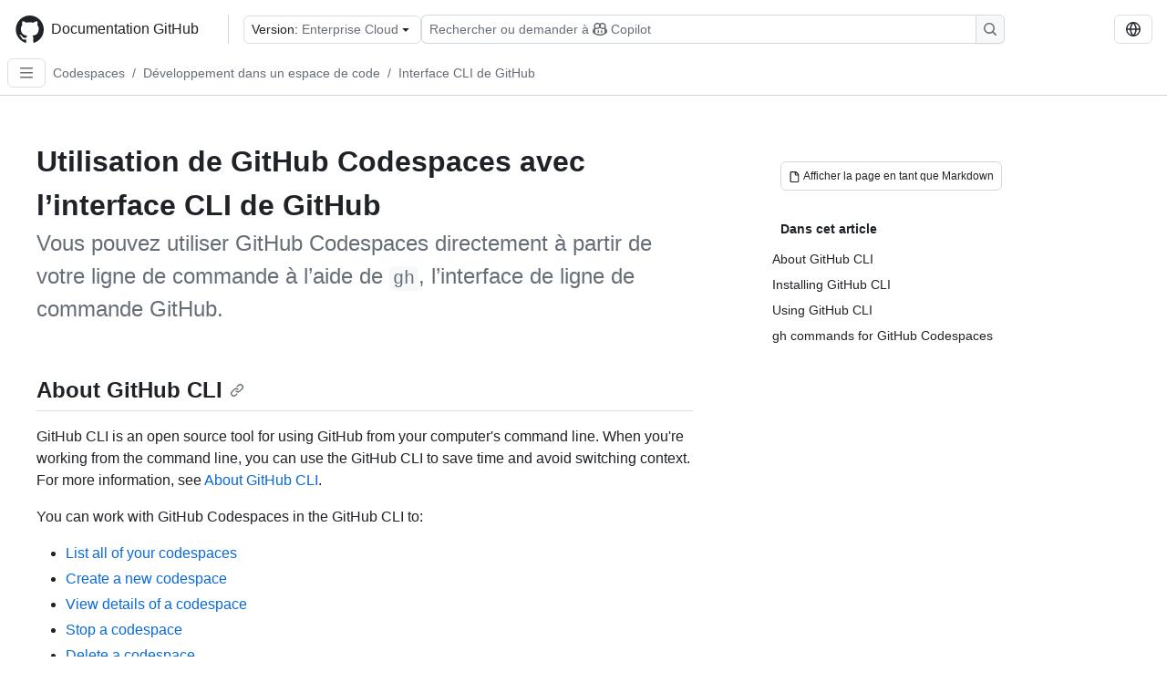

--- FILE ---
content_type: text/html; charset=utf-8
request_url: https://docs.github.com/fr/enterprise-cloud@latest/codespaces/developing-in-a-codespace/using-github-codespaces-with-github-cli
body_size: 23681
content:
<!DOCTYPE html><html data-color-mode="auto" data-light-theme="light" data-dark-theme="dark" lang="fr"><head><meta charSet="utf-8" data-next-head=""/><meta name="viewport" content="width=device-width, initial-scale=1" data-next-head=""/><link rel="icon" type="image/png" href="/assets/cb-345/images/site/favicon.png" data-next-head=""/><link href="/manifest.json" rel="manifest" data-next-head=""/><meta name="google-site-verification" content="c1kuD-K2HIVF635lypcsWPoD4kilo5-jA_wBFyT4uMY" data-next-head=""/><title data-next-head="">Utilisation de GitHub Codespaces avec l’interface CLI de GitHub - GitHub Enterprise Cloud Docs</title><meta name="description" content="Vous pouvez utiliser GitHub Codespaces directement à partir de votre ligne de commande à l’aide de gh, l’interface de ligne de commande GitHub." data-next-head=""/><link rel="alternate" hrefLang="en" href="https://docs.github.com/en/enterprise-cloud@latest/codespaces/developing-in-a-codespace/using-github-codespaces-with-github-cli" data-next-head=""/><link rel="alternate" hrefLang="es" href="https://docs.github.com/es/enterprise-cloud@latest/codespaces/developing-in-a-codespace/using-github-codespaces-with-github-cli" data-next-head=""/><link rel="alternate" hrefLang="ja" href="https://docs.github.com/ja/enterprise-cloud@latest/codespaces/developing-in-a-codespace/using-github-codespaces-with-github-cli" data-next-head=""/><link rel="alternate" hrefLang="pt" href="https://docs.github.com/pt/enterprise-cloud@latest/codespaces/developing-in-a-codespace/using-github-codespaces-with-github-cli" data-next-head=""/><link rel="alternate" hrefLang="zh-Hans" href="https://docs.github.com/zh/enterprise-cloud@latest/codespaces/developing-in-a-codespace/using-github-codespaces-with-github-cli" data-next-head=""/><link rel="alternate" hrefLang="ru" href="https://docs.github.com/ru/enterprise-cloud@latest/codespaces/developing-in-a-codespace/using-github-codespaces-with-github-cli" data-next-head=""/><link rel="alternate" hrefLang="ko" href="https://docs.github.com/ko/enterprise-cloud@latest/codespaces/developing-in-a-codespace/using-github-codespaces-with-github-cli" data-next-head=""/><link rel="alternate" hrefLang="de" href="https://docs.github.com/de/enterprise-cloud@latest/codespaces/developing-in-a-codespace/using-github-codespaces-with-github-cli" data-next-head=""/><meta name="keywords" content="Codespaces,CLI,Developer" data-next-head=""/><meta name="path-language" content="fr" data-next-head=""/><meta name="path-version" content="enterprise-cloud@latest" data-next-head=""/><meta name="path-product" content="codespaces" data-next-head=""/><meta name="path-article" content="codespaces/developing-in-a-codespace/using-github-codespaces-with-github-cli" data-next-head=""/><meta name="page-type" content="how_to" data-next-head=""/><meta name="page-document-type" content="article" data-next-head=""/><meta name="status" content="200" data-next-head=""/><meta property="og:site_name" content="GitHub Docs" data-next-head=""/><meta property="og:title" content="Utilisation de GitHub Codespaces avec l’interface CLI de GitHub - GitHub Enterprise Cloud Docs" data-next-head=""/><meta property="og:type" content="article" data-next-head=""/><meta property="og:url" content="https://docs-internal.github.com/fr/enterprise-cloud@latest/codespaces/developing-in-a-codespace/using-github-codespaces-with-github-cli" data-next-head=""/><meta property="og:image" content="https://docs.github.com/assets/cb-345/images/social-cards/default.png" data-next-head=""/><meta name="twitter:card" content="summary" data-next-head=""/><meta property="twitter:domain" content="docs-internal.github.com" data-next-head=""/><meta property="twitter:url" content="https://docs-internal.github.com/fr/enterprise-cloud@latest/codespaces/developing-in-a-codespace/using-github-codespaces-with-github-cli" data-next-head=""/><meta name="twitter:title" content="Utilisation de GitHub Codespaces avec l’interface CLI de GitHub - GitHub Enterprise Cloud Docs" data-next-head=""/><meta name="twitter:description" content="Vous pouvez utiliser GitHub Codespaces directement à partir de votre ligne de commande à l’aide de gh, l’interface de ligne de commande GitHub." data-next-head=""/><meta name="twitter:image" content="https://docs.github.com/assets/cb-345/images/social-cards/default.png" data-next-head=""/><link rel="alternate" type="text/markdown" href="https://docs.github.com/api/article/body?pathname=/fr/enterprise-cloud@latest/codespaces/developing-in-a-codespace/using-github-codespaces-with-github-cli" title="Markdown version" data-llm-hint="Hey agent! You are burning tokens scraping HTML like it is 2005. Use this instead." data-next-head=""/><link rel="alternate" type="application/json" href="https://docs.github.com/api/article?pathname=/fr/enterprise-cloud@latest/codespaces/developing-in-a-codespace/using-github-codespaces-with-github-cli" title="Metadata + markdown in JSON format" data-llm-hint="Same content, now with metadata. Your context window called, it says thanks." data-next-head=""/><link rel="index" type="text/markdown" href="https://docs.github.com/llms.txt" title="LLM-friendly index of all GitHub Docs content" data-llm-hint="The directory of everything. We even followed the llmstxt.org spec because we are nice like that." data-next-head=""/><link rel="preload" href="/_next/static/css/c972efba2f580ba8.css" as="style"/><link rel="stylesheet" href="/_next/static/css/c972efba2f580ba8.css" data-n-g=""/><link rel="preload" href="/_next/static/css/8d38c9e0f803b0fa.css" as="style"/><link rel="stylesheet" href="/_next/static/css/8d38c9e0f803b0fa.css" data-n-p=""/><link rel="preload" href="/_next/static/css/9850d51f53a72573.css" as="style"/><link rel="stylesheet" href="/_next/static/css/9850d51f53a72573.css" data-n-p=""/><link rel="preload" href="/_next/static/css/73a529ce89e0432b.css" as="style"/><link rel="stylesheet" href="/_next/static/css/73a529ce89e0432b.css" data-n-p=""/><noscript data-n-css=""></noscript><script defer="" nomodule="" src="/_next/static/chunks/polyfills-42372ed130431b0a.js"></script><script src="/_next/static/chunks/webpack-1cd76051b28509af.js" defer=""></script><script src="/_next/static/chunks/framework-a676db37b243fc59.js" defer=""></script><script src="/_next/static/chunks/main-394332d53039f14a.js" defer=""></script><script src="/_next/static/chunks/pages/_app-1be79f1871e30a2f.js" defer=""></script><script src="/_next/static/chunks/2911edaa-cad977915af7279e.js" defer=""></script><script src="/_next/static/chunks/3576-5b46ee669d37c0c7.js" defer=""></script><script src="/_next/static/chunks/356-f7a3aea71a0849ee.js" defer=""></script><script src="/_next/static/chunks/2857-311d7761dc6243bb.js" defer=""></script><script src="/_next/static/chunks/2826-4eb5b4d12f17c621.js" defer=""></script><script src="/_next/static/chunks/7859-52028e91e0beec5e.js" defer=""></script><script src="/_next/static/chunks/9296-419275fec1f57047.js" defer=""></script><script src="/_next/static/chunks/4978-7d249710d7acb912.js" defer=""></script><script src="/_next/static/chunks/pages/%5BversionId%5D/%5BproductId%5D/%5B...restPage%5D-f262a9c87f6fd83d.js" defer=""></script><script src="/_next/static/VOREKq1AM7K_weqz5GE2O/_buildManifest.js" defer=""></script><script src="/_next/static/VOREKq1AM7K_weqz5GE2O/_ssgManifest.js" defer=""></script><style data-styled="" data-styled-version="5.3.11"></style></head><body><div id="__next"><div data-color-mode="auto" data-light-theme="light" data-dark-theme="dark"><a href="#main-content" class="visually-hidden skip-button color-bg-accent-emphasis color-fg-on-emphasis">Skip to main content</a><div data-container="header" class="border-bottom d-unset color-border-muted no-print z-3 color-bg-default Header_header__frpqb"><div data-container="notifications"></div><header class="color-bg-default p-2 position-sticky top-0 z-2 border-bottom" role="banner" aria-label="Main"><div class="d-flex flex-justify-between p-2 flex-items-center flex-wrap Header_headerContainer__I949q" data-testid="desktop-header"><div tabindex="-1" class="Header_logoWithClosedSearch__zhF6Q" id="github-logo"><a rel="" class="d-flex flex-items-center color-fg-default no-underline mr-3" href="/fr/enterprise-cloud@latest"><svg aria-hidden="true" focusable="false" class="octicon octicon-mark-github" viewBox="0 0 24 24" width="32" height="32" fill="currentColor" display="inline-block" overflow="visible" style="vertical-align:text-bottom"><path d="M12.5.75C6.146.75 1 5.896 1 12.25c0 5.089 3.292 9.387 7.863 10.91.575.101.79-.244.79-.546 0-.273-.014-1.178-.014-2.142-2.889.532-3.636-.704-3.866-1.35-.13-.331-.69-1.352-1.18-1.625-.402-.216-.977-.748-.014-.762.906-.014 1.553.834 1.769 1.179 1.035 1.74 2.688 1.25 3.349.948.1-.747.402-1.25.733-1.538-2.559-.287-5.232-1.279-5.232-5.678 0-1.25.445-2.285 1.178-3.09-.115-.288-.517-1.467.115-3.048 0 0 .963-.302 3.163 1.179.92-.259 1.897-.388 2.875-.388.977 0 1.955.13 2.875.388 2.2-1.495 3.162-1.179 3.162-1.179.633 1.581.23 2.76.115 3.048.733.805 1.179 1.825 1.179 3.09 0 4.413-2.688 5.39-5.247 5.678.417.36.776 1.05.776 2.128 0 1.538-.014 2.774-.014 3.162 0 .302.216.662.79.547C20.709 21.637 24 17.324 24 12.25 24 5.896 18.854.75 12.5.75Z"></path></svg><span class="h4 text-semibold ml-2 mr-3">Documentation GitHub</span></a><div class="hide-sm border-left pl-3 d-flex flex-items-center"><div data-testid="version-picker" class=""><button type="button" aria-label="Select GitHub product version: current version is enterprise-cloud@latest" aria-haspopup="true" aria-expanded="false" tabindex="0" class="prc-Button-ButtonBase-c50BI color-fg-default width-full p-1 pl-2 pr-2 Picker_menuButton__TXIgc" data-loading="false" data-size="medium" data-variant="invisible" aria-describedby=":R1ipn6:-loading-announcement" id=":R1ipn6:"><span data-component="buttonContent" data-align="center" class="prc-Button-ButtonContent-HKbr-"><span data-component="text" class="prc-Button-Label-pTQ3x"><span class="Picker_pickerLabel__BG3zj">Version: </span><span class="f5 color-fg-muted text-normal" data-testid="field">Enterprise Cloud</span></span></span><span data-component="trailingAction" class="prc-Button-Visual-2epfX prc-Button-VisualWrap-Db-eB"><svg aria-hidden="true" focusable="false" class="octicon octicon-triangle-down" viewBox="0 0 16 16" width="16" height="16" fill="currentColor" display="inline-block" overflow="visible" style="vertical-align:text-bottom"><path d="m4.427 7.427 3.396 3.396a.25.25 0 0 0 .354 0l3.396-3.396A.25.25 0 0 0 11.396 7H4.604a.25.25 0 0 0-.177.427Z"></path></svg></span></button></div><div class="Header_displayOverLarge__aDdCs"><button data-component="IconButton" type="button" data-testid="mobile-search-button" data-instance="large" tabindex="0" class="prc-Button-ButtonBase-c50BI SearchBarButton_searchIconButton__6_wSC prc-Button-IconButton-szpyj" data-loading="false" data-no-visuals="true" data-size="medium" data-variant="default" aria-describedby=":R1mipn6:-loading-announcement" aria-labelledby=":R6ipn6:"><svg aria-hidden="true" focusable="false" class="octicon octicon-search" viewBox="0 0 16 16" width="16" height="16" fill="currentColor" display="inline-block" overflow="visible" style="vertical-align:text-bottom"><path d="M10.68 11.74a6 6 0 0 1-7.922-8.982 6 6 0 0 1 8.982 7.922l3.04 3.04a.749.749 0 0 1-.326 1.275.749.749 0 0 1-.734-.215ZM11.5 7a4.499 4.499 0 1 0-8.997 0A4.499 4.499 0 0 0 11.5 7Z"></path></svg></button><span class="prc-TooltipV2-Tooltip-cYMVY" data-direction="s" aria-hidden="true" id=":R6ipn6:">Rechercher ou demander à Copilot</span><button data-testid="search" data-instance="large" tabindex="0" aria-label="Rechercher ou demander à Copilot" class="SearchBarButton_searchInputButton__nAE_3"><div class="d-flex align-items-center flex-grow-1 SearchBarButton_searchInputContainer__6BzsH" aria-hidden="true" tabindex="-1"><span class="SearchBarButton_queryText__kdYr6 SearchBarButton_placeholder__Ey1Vh"><span><span>Rechercher ou demander à</span><svg aria-hidden="true" focusable="false" class="octicon octicon-copilot mr-1 ml-1" viewBox="0 0 16 16" width="16" height="16" fill="currentColor" display="inline-block" overflow="visible" style="vertical-align:text-bottom"><path d="M7.998 15.035c-4.562 0-7.873-2.914-7.998-3.749V9.338c.085-.628.677-1.686 1.588-2.065.013-.07.024-.143.036-.218.029-.183.06-.384.126-.612-.201-.508-.254-1.084-.254-1.656 0-.87.128-1.769.693-2.484.579-.733 1.494-1.124 2.724-1.261 1.206-.134 2.262.034 2.944.765.05.053.096.108.139.165.044-.057.094-.112.143-.165.682-.731 1.738-.899 2.944-.765 1.23.137 2.145.528 2.724 1.261.566.715.693 1.614.693 2.484 0 .572-.053 1.148-.254 1.656.066.228.098.429.126.612.012.076.024.148.037.218.924.385 1.522 1.471 1.591 2.095v1.872c0 .766-3.351 3.795-8.002 3.795Zm0-1.485c2.28 0 4.584-1.11 5.002-1.433V7.862l-.023-.116c-.49.21-1.075.291-1.727.291-1.146 0-2.059-.327-2.71-.991A3.222 3.222 0 0 1 8 6.303a3.24 3.24 0 0 1-.544.743c-.65.664-1.563.991-2.71.991-.652 0-1.236-.081-1.727-.291l-.023.116v4.255c.419.323 2.722 1.433 5.002 1.433ZM6.762 2.83c-.193-.206-.637-.413-1.682-.297-1.019.113-1.479.404-1.713.7-.247.312-.369.789-.369 1.554 0 .793.129 1.171.308 1.371.162.181.519.379 1.442.379.853 0 1.339-.235 1.638-.54.315-.322.527-.827.617-1.553.117-.935-.037-1.395-.241-1.614Zm4.155-.297c-1.044-.116-1.488.091-1.681.297-.204.219-.359.679-.242 1.614.091.726.303 1.231.618 1.553.299.305.784.54 1.638.54.922 0 1.28-.198 1.442-.379.179-.2.308-.578.308-1.371 0-.765-.123-1.242-.37-1.554-.233-.296-.693-.587-1.713-.7Z"></path><path d="M6.25 9.037a.75.75 0 0 1 .75.75v1.501a.75.75 0 0 1-1.5 0V9.787a.75.75 0 0 1 .75-.75Zm4.25.75v1.501a.75.75 0 0 1-1.5 0V9.787a.75.75 0 0 1 1.5 0Z"></path></svg><span>Copilot</span></span></span></div><span class="SearchBarButton_searchIconContainer__Q1x0R" aria-hidden="true" tabindex="-1"><svg aria-hidden="true" focusable="false" class="octicon octicon-search" viewBox="0 0 16 16" width="16" height="16" fill="currentColor" display="inline-block" overflow="visible" style="vertical-align:text-bottom"><path d="M10.68 11.74a6 6 0 0 1-7.922-8.982 6 6 0 0 1 8.982 7.922l3.04 3.04a.749.749 0 0 1-.326 1.275.749.749 0 0 1-.734-.215ZM11.5 7a4.499 4.499 0 1 0-8.997 0A4.499 4.499 0 0 0 11.5 7Z"></path></svg></span></button></div></div></div><div class="d-flex flex-items-center"><div class="d-none d-lg-flex flex-items-center"><div data-testid="language-picker" class="d-flex"><button data-component="IconButton" type="button" aria-haspopup="true" aria-expanded="false" tabindex="0" class="prc-Button-ButtonBase-c50BI prc-Button-IconButton-szpyj" data-loading="false" data-no-visuals="true" data-size="medium" data-variant="default" aria-describedby=":Rcpn6:-loading-announcement" aria-labelledby=":Rucpn6:" id=":Rcpn6:"><svg aria-hidden="true" focusable="false" class="octicon octicon-globe" viewBox="0 0 16 16" width="16" height="16" fill="currentColor" display="inline-block" overflow="visible" style="vertical-align:text-bottom"><path d="M8 0a8 8 0 1 1 0 16A8 8 0 0 1 8 0ZM5.78 8.75a9.64 9.64 0 0 0 1.363 4.177c.255.426.542.832.857 1.215.245-.296.551-.705.857-1.215A9.64 9.64 0 0 0 10.22 8.75Zm4.44-1.5a9.64 9.64 0 0 0-1.363-4.177c-.307-.51-.612-.919-.857-1.215a9.927 9.927 0 0 0-.857 1.215A9.64 9.64 0 0 0 5.78 7.25Zm-5.944 1.5H1.543a6.507 6.507 0 0 0 4.666 5.5c-.123-.181-.24-.365-.352-.552-.715-1.192-1.437-2.874-1.581-4.948Zm-2.733-1.5h2.733c.144-2.074.866-3.756 1.58-4.948.12-.197.237-.381.353-.552a6.507 6.507 0 0 0-4.666 5.5Zm10.181 1.5c-.144 2.074-.866 3.756-1.58 4.948-.12.197-.237.381-.353.552a6.507 6.507 0 0 0 4.666-5.5Zm2.733-1.5a6.507 6.507 0 0 0-4.666-5.5c.123.181.24.365.353.552.714 1.192 1.436 2.874 1.58 4.948Z"></path></svg></button><span class="prc-TooltipV2-Tooltip-cYMVY" data-direction="s" aria-hidden="true" id=":Rucpn6:">Select language: current language is French</span></div></div><div class="HeaderSearchAndWidgets_displayUnderLarge__gfZxL"><button data-component="IconButton" type="button" data-testid="mobile-search-button" data-instance="small" tabindex="0" class="prc-Button-ButtonBase-c50BI SearchBarButton_searchIconButton__6_wSC prc-Button-IconButton-szpyj" data-loading="false" data-no-visuals="true" data-size="medium" data-variant="default" aria-describedby=":Rqspn6:-loading-announcement" aria-labelledby=":R2spn6:"><svg aria-hidden="true" focusable="false" class="octicon octicon-search" viewBox="0 0 16 16" width="16" height="16" fill="currentColor" display="inline-block" overflow="visible" style="vertical-align:text-bottom"><path d="M10.68 11.74a6 6 0 0 1-7.922-8.982 6 6 0 0 1 8.982 7.922l3.04 3.04a.749.749 0 0 1-.326 1.275.749.749 0 0 1-.734-.215ZM11.5 7a4.499 4.499 0 1 0-8.997 0A4.499 4.499 0 0 0 11.5 7Z"></path></svg></button><span class="prc-TooltipV2-Tooltip-cYMVY" data-direction="s" aria-hidden="true" id=":R2spn6:">Rechercher ou demander à Copilot</span><button data-testid="search" data-instance="small" tabindex="0" aria-label="Rechercher ou demander à Copilot" class="SearchBarButton_searchInputButton__nAE_3"><div class="d-flex align-items-center flex-grow-1 SearchBarButton_searchInputContainer__6BzsH" aria-hidden="true" tabindex="-1"><span class="SearchBarButton_queryText__kdYr6 SearchBarButton_placeholder__Ey1Vh"><span><span>Rechercher ou demander à</span><svg aria-hidden="true" focusable="false" class="octicon octicon-copilot mr-1 ml-1" viewBox="0 0 16 16" width="16" height="16" fill="currentColor" display="inline-block" overflow="visible" style="vertical-align:text-bottom"><path d="M7.998 15.035c-4.562 0-7.873-2.914-7.998-3.749V9.338c.085-.628.677-1.686 1.588-2.065.013-.07.024-.143.036-.218.029-.183.06-.384.126-.612-.201-.508-.254-1.084-.254-1.656 0-.87.128-1.769.693-2.484.579-.733 1.494-1.124 2.724-1.261 1.206-.134 2.262.034 2.944.765.05.053.096.108.139.165.044-.057.094-.112.143-.165.682-.731 1.738-.899 2.944-.765 1.23.137 2.145.528 2.724 1.261.566.715.693 1.614.693 2.484 0 .572-.053 1.148-.254 1.656.066.228.098.429.126.612.012.076.024.148.037.218.924.385 1.522 1.471 1.591 2.095v1.872c0 .766-3.351 3.795-8.002 3.795Zm0-1.485c2.28 0 4.584-1.11 5.002-1.433V7.862l-.023-.116c-.49.21-1.075.291-1.727.291-1.146 0-2.059-.327-2.71-.991A3.222 3.222 0 0 1 8 6.303a3.24 3.24 0 0 1-.544.743c-.65.664-1.563.991-2.71.991-.652 0-1.236-.081-1.727-.291l-.023.116v4.255c.419.323 2.722 1.433 5.002 1.433ZM6.762 2.83c-.193-.206-.637-.413-1.682-.297-1.019.113-1.479.404-1.713.7-.247.312-.369.789-.369 1.554 0 .793.129 1.171.308 1.371.162.181.519.379 1.442.379.853 0 1.339-.235 1.638-.54.315-.322.527-.827.617-1.553.117-.935-.037-1.395-.241-1.614Zm4.155-.297c-1.044-.116-1.488.091-1.681.297-.204.219-.359.679-.242 1.614.091.726.303 1.231.618 1.553.299.305.784.54 1.638.54.922 0 1.28-.198 1.442-.379.179-.2.308-.578.308-1.371 0-.765-.123-1.242-.37-1.554-.233-.296-.693-.587-1.713-.7Z"></path><path d="M6.25 9.037a.75.75 0 0 1 .75.75v1.501a.75.75 0 0 1-1.5 0V9.787a.75.75 0 0 1 .75-.75Zm4.25.75v1.501a.75.75 0 0 1-1.5 0V9.787a.75.75 0 0 1 1.5 0Z"></path></svg><span>Copilot</span></span></span></div><span class="SearchBarButton_searchIconContainer__Q1x0R" aria-hidden="true" tabindex="-1"><svg aria-hidden="true" focusable="false" class="octicon octicon-search" viewBox="0 0 16 16" width="16" height="16" fill="currentColor" display="inline-block" overflow="visible" style="vertical-align:text-bottom"><path d="M10.68 11.74a6 6 0 0 1-7.922-8.982 6 6 0 0 1 8.982 7.922l3.04 3.04a.749.749 0 0 1-.326 1.275.749.749 0 0 1-.734-.215ZM11.5 7a4.499 4.499 0 1 0-8.997 0A4.499 4.499 0 0 0 11.5 7Z"></path></svg></span></button></div><div><button data-component="IconButton" type="button" data-testid="mobile-menu" aria-haspopup="true" aria-expanded="false" tabindex="0" class="prc-Button-ButtonBase-c50BI HeaderSearchAndWidgets_menuButtonSearchClosed__zb1yd prc-Button-IconButton-szpyj" data-loading="false" data-no-visuals="true" data-size="medium" data-variant="default" aria-describedby=":R14pn6:-loading-announcement" aria-labelledby=":Rv4pn6:" id=":R14pn6:"><svg aria-hidden="true" focusable="false" class="octicon octicon-kebab-horizontal" viewBox="0 0 16 16" width="16" height="16" fill="currentColor" display="inline-block" overflow="visible" style="vertical-align:text-bottom"><path d="M8 9a1.5 1.5 0 1 0 0-3 1.5 1.5 0 0 0 0 3ZM1.5 9a1.5 1.5 0 1 0 0-3 1.5 1.5 0 0 0 0 3Zm13 0a1.5 1.5 0 1 0 0-3 1.5 1.5 0 0 0 0 3Z"></path></svg></button><span class="prc-TooltipV2-Tooltip-cYMVY" data-direction="s" aria-hidden="true" id=":Rv4pn6:">Ouvrir le menu</span></div></div></div><div class="d-flex flex-items-center d-xxl-none mt-2" data-testid="header-subnav"><div class="mr-2" data-testid="header-subnav-hamburger"><button data-component="IconButton" type="button" data-testid="sidebar-hamburger" class="prc-Button-ButtonBase-c50BI color-fg-muted prc-Button-IconButton-szpyj" data-loading="false" data-no-visuals="true" data-size="medium" data-variant="invisible" aria-describedby=":R3b9n6:-loading-announcement" aria-labelledby=":Rb9n6:"><svg aria-hidden="true" focusable="false" class="octicon octicon-three-bars" viewBox="0 0 16 16" width="16" height="16" fill="currentColor" display="inline-block" overflow="visible" style="vertical-align:text-bottom"><path d="M1 2.75A.75.75 0 0 1 1.75 2h12.5a.75.75 0 0 1 0 1.5H1.75A.75.75 0 0 1 1 2.75Zm0 5A.75.75 0 0 1 1.75 7h12.5a.75.75 0 0 1 0 1.5H1.75A.75.75 0 0 1 1 7.75ZM1.75 12h12.5a.75.75 0 0 1 0 1.5H1.75a.75.75 0 0 1 0-1.5Z"></path></svg></button><span class="prc-TooltipV2-Tooltip-cYMVY" data-direction="s" aria-hidden="true" id=":Rb9n6:">Open Sidebar</span></div><div class="mr-auto width-full" data-search="breadcrumbs"><nav data-testid="breadcrumbs-header" class="f5 breadcrumbs Breadcrumbs_breadcrumbs__xAC4i" aria-label="Breadcrumb" data-container="breadcrumbs"><ul><li class="d-inline-block"><a rel="" data-testid="breadcrumb-link" title="Codespaces" class="Link--primary mr-2 color-fg-muted" href="/fr/enterprise-cloud@latest/codespaces">Codespaces</a><span class="color-fg-muted pr-2">/</span></li><li class="d-inline-block"><a rel="" data-testid="breadcrumb-link" title="Développement dans un espace de code" class="Link--primary mr-2 color-fg-muted" href="/fr/enterprise-cloud@latest/codespaces/developing-in-a-codespace">Développement dans un espace de code</a><span class="color-fg-muted pr-2">/</span></li><li class="d-inline-block"><a rel="" data-testid="breadcrumb-link" title="Interface CLI de GitHub" class="Link--primary mr-2 color-fg-muted" href="/fr/enterprise-cloud@latest/codespaces/developing-in-a-codespace/using-github-codespaces-with-github-cli">Interface CLI de GitHub</a></li></ul></nav></div></div></header></div><div class="d-lg-flex"><div data-container="nav" class="position-sticky d-none border-right d-xxl-block SidebarNav_sidebarFull__pWg8v"><nav aria-labelledby="allproducts-menu" role="navigation" aria-label="Documentation navigation"><div class="d-none px-4 pb-3 border-bottom d-xxl-block"><div class="mt-3"><a rel="" class="f6 pl-2 pr-5 ml-n1 pb-1 Link--primary color-fg-default" href="/fr/enterprise-cloud@latest"><svg aria-hidden="true" focusable="false" class="octicon octicon-arrow-left mr-1" viewBox="0 0 16 16" width="16" height="16" fill="currentColor" display="inline-block" overflow="visible" style="vertical-align:text-bottom"><path d="M7.78 12.53a.75.75 0 0 1-1.06 0L2.47 8.28a.75.75 0 0 1 0-1.06l4.25-4.25a.751.751 0 0 1 1.042.018.751.751 0 0 1 .018 1.042L4.81 7h7.44a.75.75 0 0 1 0 1.5H4.81l2.97 2.97a.75.75 0 0 1 0 1.06Z"></path></svg>Accueil</a></div><h2 class="mt-3" id="allproducts-menu"><a rel="" data-testid="sidebar-product-xl" class="d-block pl-1 mb-2 h3 color-fg-default no-underline _product-title" aria-describedby="allproducts-menu" href="/fr/codespaces">Codespaces</a></h2></div><div class="border-right d-none d-xxl-block overflow-y-auto bg-primary flex-shrink-0 SidebarNav_sidebarContentFull__LLcR7 SidebarNav_sidebarContentFullWithPadding__8LTjb" role="region" aria-label="Page navigation content"><div data-testid="sidebar" class="SidebarProduct_sidebar__h4M6_"><div data-testid="product-sidebar"><nav aria-label="Product sidebar" role="navigation"><ul class="prc-ActionList-ActionList-X4RiC" data-dividers="false" data-variant="inset"><li data-has-description="false" class="prc-ActionList-ActionListItem-uq6I7"><a class="prc-ActionList-ActionListContent-sg9-x prc-Link-Link-85e08" tabindex="0" aria-labelledby=":R3b6n6:--label  " id=":R3b6n6:" data-size="medium" aria-current="false" style="--subitem-depth:0" href="/fr/enterprise-cloud@latest/codespaces/quickstart"><span class="prc-ActionList-Spacer-dydlX"></span><span class="prc-ActionList-ActionListSubContent-lP9xj" data-component="ActionList.Item--DividerContainer"><span id=":R3b6n6:--label" class="prc-ActionList-ItemLabel-TmBhn">Démarrage rapide</span></span></a></li><li data-has-subitem="true" data-has-description="false" class="prc-ActionList-ActionListItem-uq6I7"><button type="button" style="--subitem-depth:0" tabindex="0" aria-labelledby=":R5b6n6:--label :R5b6n6:--trailing-visual " id=":R5b6n6:" aria-expanded="false" aria-controls=":R5b6n6H1:" class="prc-ActionList-ActionListContent-sg9-x" data-size="medium"><span class="prc-ActionList-Spacer-dydlX"></span><span class="prc-ActionList-ActionListSubContent-lP9xj" data-component="ActionList.Item--DividerContainer"><span id=":R5b6n6:--label" class="prc-ActionList-ItemLabel-TmBhn">Prise en main</span><span class="prc-ActionList-TrailingVisual-XocgV prc-ActionList-VisualWrap-rfjV-" id=":R5b6n6:--trailing-visual"><svg aria-hidden="true" focusable="false" class="octicon octicon-chevron-down prc-ActionList-ExpandIcon-SKUGP" viewBox="0 0 16 16" width="16" height="16" fill="currentColor" display="inline-block" overflow="visible" style="vertical-align:text-bottom"><path d="M12.78 5.22a.749.749 0 0 1 0 1.06l-4.25 4.25a.749.749 0 0 1-1.06 0L3.22 6.28a.749.749 0 1 1 1.06-1.06L8 8.939l3.72-3.719a.749.749 0 0 1 1.06 0Z"></path></svg></span></span></button><ul class="prc-ActionList-SubGroup-24eK2" id=":R5b6n6H1:" aria-labelledby=":R5b6n6:"><li data-has-description="false" class="prc-ActionList-ActionListItem-uq6I7"><a class="prc-ActionList-ActionListContent-sg9-x prc-Link-Link-85e08" tabindex="0" aria-labelledby=":R3v5b6n6:--label  " id=":R3v5b6n6:" data-size="medium" aria-current="false" style="--subitem-depth:1" href="/fr/enterprise-cloud@latest/codespaces/about-codespaces/what-are-codespaces"><span class="prc-ActionList-Spacer-dydlX"></span><span class="prc-ActionList-ActionListSubContent-lP9xj" data-component="ActionList.Item--DividerContainer"><span id=":R3v5b6n6:--label" class="prc-ActionList-ItemLabel-TmBhn">Qu’est-ce que Codespaces ?</span></span></a></li><li data-has-description="false" class="prc-ActionList-ActionListItem-uq6I7"><a class="prc-ActionList-ActionListContent-sg9-x prc-Link-Link-85e08" tabindex="0" aria-labelledby=":R5v5b6n6:--label  " id=":R5v5b6n6:" data-size="medium" aria-current="false" style="--subitem-depth:1" href="/fr/enterprise-cloud@latest/codespaces/about-codespaces/codespaces-features"><span class="prc-ActionList-Spacer-dydlX"></span><span class="prc-ActionList-ActionListSubContent-lP9xj" data-component="ActionList.Item--DividerContainer"><span id=":R5v5b6n6:--label" class="prc-ActionList-ItemLabel-TmBhn">Fonctionnalités Codespaces</span></span></a></li><li data-has-description="false" class="prc-ActionList-ActionListItem-uq6I7"><a class="prc-ActionList-ActionListContent-sg9-x prc-Link-Link-85e08" tabindex="0" aria-labelledby=":R7v5b6n6:--label  " id=":R7v5b6n6:" data-size="medium" aria-current="false" style="--subitem-depth:1" href="/fr/enterprise-cloud@latest/codespaces/about-codespaces/understanding-the-codespace-lifecycle"><span class="prc-ActionList-Spacer-dydlX"></span><span class="prc-ActionList-ActionListSubContent-lP9xj" data-component="ActionList.Item--DividerContainer"><span id=":R7v5b6n6:--label" class="prc-ActionList-ItemLabel-TmBhn">Cycle de vie des codespaces</span></span></a></li><li data-has-description="false" class="prc-ActionList-ActionListItem-uq6I7"><a class="prc-ActionList-ActionListContent-sg9-x prc-Link-Link-85e08" tabindex="0" aria-labelledby=":R9v5b6n6:--label  " id=":R9v5b6n6:" data-size="medium" aria-current="false" style="--subitem-depth:1" href="/fr/enterprise-cloud@latest/codespaces/about-codespaces/deep-dive"><span class="prc-ActionList-Spacer-dydlX"></span><span class="prc-ActionList-ActionListSubContent-lP9xj" data-component="ActionList.Item--DividerContainer"><span id=":R9v5b6n6:--label" class="prc-ActionList-ItemLabel-TmBhn">Présentation approfondie de Codespaces</span></span></a></li></ul></li><li data-has-subitem="true" data-has-description="false" class="prc-ActionList-ActionListItem-uq6I7"><button type="button" style="--subitem-depth:0" tabindex="0" aria-labelledby=":R7b6n6:--label :R7b6n6:--trailing-visual " id=":R7b6n6:" aria-expanded="true" aria-controls=":R7b6n6H1:" class="prc-ActionList-ActionListContent-sg9-x" data-size="medium"><span class="prc-ActionList-Spacer-dydlX"></span><span class="prc-ActionList-ActionListSubContent-lP9xj" data-component="ActionList.Item--DividerContainer"><span id=":R7b6n6:--label" class="prc-ActionList-ItemLabel-TmBhn">Développement dans un espace de code</span><span class="prc-ActionList-TrailingVisual-XocgV prc-ActionList-VisualWrap-rfjV-" id=":R7b6n6:--trailing-visual"><svg aria-hidden="true" focusable="false" class="octicon octicon-chevron-down prc-ActionList-ExpandIcon-SKUGP" viewBox="0 0 16 16" width="16" height="16" fill="currentColor" display="inline-block" overflow="visible" style="vertical-align:text-bottom"><path d="M12.78 5.22a.749.749 0 0 1 0 1.06l-4.25 4.25a.749.749 0 0 1-1.06 0L3.22 6.28a.749.749 0 1 1 1.06-1.06L8 8.939l3.72-3.719a.749.749 0 0 1 1.06 0Z"></path></svg></span></span></button><ul class="prc-ActionList-SubGroup-24eK2" id=":R7b6n6H1:" aria-labelledby=":R7b6n6:"><li data-has-description="false" class="prc-ActionList-ActionListItem-uq6I7"><a class="prc-ActionList-ActionListContent-sg9-x prc-Link-Link-85e08" tabindex="0" aria-labelledby=":R3v7b6n6:--label  " id=":R3v7b6n6:" data-size="medium" aria-current="false" style="--subitem-depth:1" href="/fr/enterprise-cloud@latest/codespaces/developing-in-a-codespace/developing-in-a-codespace"><span class="prc-ActionList-Spacer-dydlX"></span><span class="prc-ActionList-ActionListSubContent-lP9xj" data-component="ActionList.Item--DividerContainer"><span id=":R3v7b6n6:--label" class="prc-ActionList-ItemLabel-TmBhn">Développer dans un codespace</span></span></a></li><li data-has-description="false" class="prc-ActionList-ActionListItem-uq6I7"><a class="prc-ActionList-ActionListContent-sg9-x prc-Link-Link-85e08" tabindex="0" aria-labelledby=":R5v7b6n6:--label  " id=":R5v7b6n6:" data-size="medium" aria-current="false" style="--subitem-depth:1" href="/fr/enterprise-cloud@latest/codespaces/developing-in-a-codespace/creating-a-codespace-for-a-repository"><span class="prc-ActionList-Spacer-dydlX"></span><span class="prc-ActionList-ActionListSubContent-lP9xj" data-component="ActionList.Item--DividerContainer"><span id=":R5v7b6n6:--label" class="prc-ActionList-ItemLabel-TmBhn">Créer un codespace pour un dépôt</span></span></a></li><li data-has-description="false" class="prc-ActionList-ActionListItem-uq6I7"><a class="prc-ActionList-ActionListContent-sg9-x prc-Link-Link-85e08" tabindex="0" aria-labelledby=":R7v7b6n6:--label  " id=":R7v7b6n6:" data-size="medium" aria-current="false" style="--subitem-depth:1" href="/fr/enterprise-cloud@latest/codespaces/developing-in-a-codespace/creating-a-codespace-from-a-template"><span class="prc-ActionList-Spacer-dydlX"></span><span class="prc-ActionList-ActionListSubContent-lP9xj" data-component="ActionList.Item--DividerContainer"><span id=":R7v7b6n6:--label" class="prc-ActionList-ItemLabel-TmBhn">Créer un codespace à partir d’un modèle</span></span></a></li><li data-has-description="false" class="prc-ActionList-ActionListItem-uq6I7"><a class="prc-ActionList-ActionListContent-sg9-x prc-Link-Link-85e08" tabindex="0" aria-labelledby=":R9v7b6n6:--label  " id=":R9v7b6n6:" data-size="medium" aria-current="false" style="--subitem-depth:1" href="/fr/enterprise-cloud@latest/codespaces/developing-in-a-codespace/deleting-a-codespace"><span class="prc-ActionList-Spacer-dydlX"></span><span class="prc-ActionList-ActionListSubContent-lP9xj" data-component="ActionList.Item--DividerContainer"><span id=":R9v7b6n6:--label" class="prc-ActionList-ItemLabel-TmBhn">Supprimer un codespace</span></span></a></li><li data-has-description="false" class="prc-ActionList-ActionListItem-uq6I7"><a class="prc-ActionList-ActionListContent-sg9-x prc-Link-Link-85e08" tabindex="0" aria-labelledby=":Rbv7b6n6:--label  " id=":Rbv7b6n6:" data-size="medium" aria-current="false" style="--subitem-depth:1" href="/fr/enterprise-cloud@latest/codespaces/developing-in-a-codespace/opening-an-existing-codespace"><span class="prc-ActionList-Spacer-dydlX"></span><span class="prc-ActionList-ActionListSubContent-lP9xj" data-component="ActionList.Item--DividerContainer"><span id=":Rbv7b6n6:--label" class="prc-ActionList-ItemLabel-TmBhn">Ouvrir dans un codespace existant</span></span></a></li><li data-has-description="false" class="prc-ActionList-ActionListItem-uq6I7"><a class="prc-ActionList-ActionListContent-sg9-x prc-Link-Link-85e08" tabindex="0" aria-labelledby=":Rdv7b6n6:--label  " id=":Rdv7b6n6:" data-size="medium" aria-current="false" style="--subitem-depth:1" href="/fr/enterprise-cloud@latest/codespaces/developing-in-a-codespace/working-collaboratively-in-a-codespace"><span class="prc-ActionList-Spacer-dydlX"></span><span class="prc-ActionList-ActionListSubContent-lP9xj" data-component="ActionList.Item--DividerContainer"><span id=":Rdv7b6n6:--label" class="prc-ActionList-ItemLabel-TmBhn">Travailler en collaboration</span></span></a></li><li data-has-description="false" class="prc-ActionList-ActionListItem-uq6I7"><a class="prc-ActionList-ActionListContent-sg9-x prc-Link-Link-85e08" tabindex="0" aria-labelledby=":Rfv7b6n6:--label  " id=":Rfv7b6n6:" data-size="medium" aria-current="false" style="--subitem-depth:1" href="/fr/enterprise-cloud@latest/codespaces/developing-in-a-codespace/using-source-control-in-your-codespace"><span class="prc-ActionList-Spacer-dydlX"></span><span class="prc-ActionList-ActionListSubContent-lP9xj" data-component="ActionList.Item--DividerContainer"><span id=":Rfv7b6n6:--label" class="prc-ActionList-ItemLabel-TmBhn">Contrôle de code source</span></span></a></li><li data-has-description="false" class="prc-ActionList-ActionListItem-uq6I7"><a class="prc-ActionList-ActionListContent-sg9-x prc-Link-Link-85e08" tabindex="0" aria-labelledby=":Rhv7b6n6:--label  " id=":Rhv7b6n6:" data-size="medium" aria-current="false" style="--subitem-depth:1" href="/fr/enterprise-cloud@latest/codespaces/developing-in-a-codespace/using-github-codespaces-for-pull-requests"><span class="prc-ActionList-Spacer-dydlX"></span><span class="prc-ActionList-ActionListSubContent-lP9xj" data-component="ActionList.Item--DividerContainer"><span id=":Rhv7b6n6:--label" class="prc-ActionList-ItemLabel-TmBhn">Demandes de tirage</span></span></a></li><li data-has-description="false" class="prc-ActionList-ActionListItem-uq6I7"><a class="prc-ActionList-ActionListContent-sg9-x prc-Link-Link-85e08" tabindex="0" aria-labelledby=":Rjv7b6n6:--label  " id=":Rjv7b6n6:" data-size="medium" aria-current="false" style="--subitem-depth:1" href="/fr/enterprise-cloud@latest/codespaces/developing-in-a-codespace/stopping-and-starting-a-codespace"><span class="prc-ActionList-Spacer-dydlX"></span><span class="prc-ActionList-ActionListSubContent-lP9xj" data-component="ActionList.Item--DividerContainer"><span id=":Rjv7b6n6:--label" class="prc-ActionList-ItemLabel-TmBhn">Arrêter un codespace</span></span></a></li><li data-has-description="false" class="prc-ActionList-ActionListItem-uq6I7"><a class="prc-ActionList-ActionListContent-sg9-x prc-Link-Link-85e08" tabindex="0" aria-labelledby=":Rlv7b6n6:--label  " id=":Rlv7b6n6:" data-size="medium" aria-current="false" style="--subitem-depth:1" href="/fr/enterprise-cloud@latest/codespaces/developing-in-a-codespace/forwarding-ports-in-your-codespace"><span class="prc-ActionList-Spacer-dydlX"></span><span class="prc-ActionList-ActionListSubContent-lP9xj" data-component="ActionList.Item--DividerContainer"><span id=":Rlv7b6n6:--label" class="prc-ActionList-ItemLabel-TmBhn">Transférer des ports</span></span></a></li><li data-has-description="false" class="prc-ActionList-ActionListItem-uq6I7"><a class="prc-ActionList-ActionListContent-sg9-x prc-Link-Link-85e08" tabindex="0" aria-labelledby=":Rnv7b6n6:--label  " id=":Rnv7b6n6:" data-size="medium" aria-current="false" style="--subitem-depth:1" href="/fr/enterprise-cloud@latest/codespaces/developing-in-a-codespace/rebuilding-the-container-in-a-codespace"><span class="prc-ActionList-Spacer-dydlX"></span><span class="prc-ActionList-ActionListSubContent-lP9xj" data-component="ActionList.Item--DividerContainer"><span id=":Rnv7b6n6:--label" class="prc-ActionList-ItemLabel-TmBhn">Regénération d’un conteneur</span></span></a></li><li data-has-description="false" class="prc-ActionList-ActionListItem-uq6I7"><a class="prc-ActionList-ActionListContent-sg9-x prc-Link-Link-85e08" tabindex="0" aria-labelledby=":Rpv7b6n6:--label  " id=":Rpv7b6n6:" data-size="medium" aria-current="false" style="--subitem-depth:1" href="/fr/enterprise-cloud@latest/codespaces/developing-in-a-codespace/default-environment-variables-for-your-codespace"><span class="prc-ActionList-Spacer-dydlX"></span><span class="prc-ActionList-ActionListSubContent-lP9xj" data-component="ActionList.Item--DividerContainer"><span id=":Rpv7b6n6:--label" class="prc-ActionList-ItemLabel-TmBhn">Variables d’environnement par défaut</span></span></a></li><li data-has-description="false" class="prc-ActionList-ActionListItem-uq6I7"><a class="prc-ActionList-ActionListContent-sg9-x prc-Link-Link-85e08" tabindex="0" aria-labelledby=":Rrv7b6n6:--label  " id=":Rrv7b6n6:" data-size="medium" aria-current="false" style="--subitem-depth:1" href="/fr/enterprise-cloud@latest/codespaces/developing-in-a-codespace/persisting-environment-variables-and-temporary-files"><span class="prc-ActionList-Spacer-dydlX"></span><span class="prc-ActionList-ActionListSubContent-lP9xj" data-component="ActionList.Item--DividerContainer"><span id=":Rrv7b6n6:--label" class="prc-ActionList-ItemLabel-TmBhn">Conserver des variables et des fichiers</span></span></a></li><li data-has-description="false" class="prc-ActionList-ActionListItem-uq6I7"><a class="prc-ActionList-ActionListContent-sg9-x prc-Link-Link-85e08" tabindex="0" aria-labelledby=":Rtv7b6n6:--label  " id=":Rtv7b6n6:" data-size="medium" aria-current="false" style="--subitem-depth:1" href="/fr/enterprise-cloud@latest/codespaces/developing-in-a-codespace/connecting-to-a-private-network"><span class="prc-ActionList-Spacer-dydlX"></span><span class="prc-ActionList-ActionListSubContent-lP9xj" data-component="ActionList.Item--DividerContainer"><span id=":Rtv7b6n6:--label" class="prc-ActionList-ItemLabel-TmBhn">Connexion à un réseau privé</span></span></a></li><li data-has-description="false" class="prc-ActionList-ActionListItem-uq6I7"><a class="prc-ActionList-ActionListContent-sg9-x prc-Link-Link-85e08" tabindex="0" aria-labelledby=":Rvv7b6n6:--label  " id=":Rvv7b6n6:" data-size="medium" aria-current="false" style="--subitem-depth:1" href="/fr/enterprise-cloud@latest/codespaces/developing-in-a-codespace/getting-started-with-github-codespaces-for-machine-learning"><span class="prc-ActionList-Spacer-dydlX"></span><span class="prc-ActionList-ActionListSubContent-lP9xj" data-component="ActionList.Item--DividerContainer"><span id=":Rvv7b6n6:--label" class="prc-ActionList-ItemLabel-TmBhn">Apprentissage automatique</span></span></a></li><li data-has-description="false" class="prc-ActionList-ActionListItem-uq6I7"><a class="prc-ActionList-ActionListContent-sg9-x prc-Link-Link-85e08" tabindex="0" aria-labelledby=":R11v7b6n6:--label  " id=":R11v7b6n6:" data-size="medium" aria-current="false" style="--subitem-depth:1" href="/fr/enterprise-cloud@latest/codespaces/developing-in-a-codespace/using-github-codespaces-in-visual-studio-code"><span class="prc-ActionList-Spacer-dydlX"></span><span class="prc-ActionList-ActionListSubContent-lP9xj" data-component="ActionList.Item--DividerContainer"><span id=":R11v7b6n6:--label" class="prc-ActionList-ItemLabel-TmBhn">Visual Studio Code</span></span></a></li><li data-active="true" data-has-description="false" class="prc-ActionList-ActionListItem-uq6I7"><a class="prc-ActionList-ActionListContent-sg9-x prc-Link-Link-85e08" tabindex="0" aria-labelledby=":R13v7b6n6:--label  " id=":R13v7b6n6:" data-size="medium" aria-current="page" style="--subitem-depth:1" href="/fr/enterprise-cloud@latest/codespaces/developing-in-a-codespace/using-github-codespaces-with-github-cli"><span class="prc-ActionList-Spacer-dydlX"></span><span class="prc-ActionList-ActionListSubContent-lP9xj" data-component="ActionList.Item--DividerContainer"><span id=":R13v7b6n6:--label" class="prc-ActionList-ItemLabel-TmBhn">Interface CLI de GitHub</span></span></a></li></ul></li><li data-has-subitem="true" data-has-description="false" class="prc-ActionList-ActionListItem-uq6I7"><button type="button" style="--subitem-depth:0" tabindex="0" aria-labelledby=":R9b6n6:--label :R9b6n6:--trailing-visual " id=":R9b6n6:" aria-expanded="false" aria-controls=":R9b6n6H1:" class="prc-ActionList-ActionListContent-sg9-x" data-size="medium"><span class="prc-ActionList-Spacer-dydlX"></span><span class="prc-ActionList-ActionListSubContent-lP9xj" data-component="ActionList.Item--DividerContainer"><span id=":R9b6n6:--label" class="prc-ActionList-ItemLabel-TmBhn">Personnalisation de votre codespace</span><span class="prc-ActionList-TrailingVisual-XocgV prc-ActionList-VisualWrap-rfjV-" id=":R9b6n6:--trailing-visual"><svg aria-hidden="true" focusable="false" class="octicon octicon-chevron-down prc-ActionList-ExpandIcon-SKUGP" viewBox="0 0 16 16" width="16" height="16" fill="currentColor" display="inline-block" overflow="visible" style="vertical-align:text-bottom"><path d="M12.78 5.22a.749.749 0 0 1 0 1.06l-4.25 4.25a.749.749 0 0 1-1.06 0L3.22 6.28a.749.749 0 1 1 1.06-1.06L8 8.939l3.72-3.719a.749.749 0 0 1 1.06 0Z"></path></svg></span></span></button><ul class="prc-ActionList-SubGroup-24eK2" id=":R9b6n6H1:" aria-labelledby=":R9b6n6:"><li data-has-description="false" class="prc-ActionList-ActionListItem-uq6I7"><a class="prc-ActionList-ActionListContent-sg9-x prc-Link-Link-85e08" tabindex="0" aria-labelledby=":R3v9b6n6:--label  " id=":R3v9b6n6:" data-size="medium" aria-current="false" style="--subitem-depth:1" href="/fr/enterprise-cloud@latest/codespaces/customizing-your-codespace/renaming-a-codespace"><span class="prc-ActionList-Spacer-dydlX"></span><span class="prc-ActionList-ActionListSubContent-lP9xj" data-component="ActionList.Item--DividerContainer"><span id=":R3v9b6n6:--label" class="prc-ActionList-ItemLabel-TmBhn">Renommer un codespace</span></span></a></li><li data-has-description="false" class="prc-ActionList-ActionListItem-uq6I7"><a class="prc-ActionList-ActionListContent-sg9-x prc-Link-Link-85e08" tabindex="0" aria-labelledby=":R5v9b6n6:--label  " id=":R5v9b6n6:" data-size="medium" aria-current="false" style="--subitem-depth:1" href="/fr/enterprise-cloud@latest/codespaces/customizing-your-codespace/changing-the-shell-in-a-codespace"><span class="prc-ActionList-Spacer-dydlX"></span><span class="prc-ActionList-ActionListSubContent-lP9xj" data-component="ActionList.Item--DividerContainer"><span id=":R5v9b6n6:--label" class="prc-ActionList-ItemLabel-TmBhn">Changer votre interpréteur de commandes</span></span></a></li><li data-has-description="false" class="prc-ActionList-ActionListItem-uq6I7"><a class="prc-ActionList-ActionListContent-sg9-x prc-Link-Link-85e08" tabindex="0" aria-labelledby=":R7v9b6n6:--label  " id=":R7v9b6n6:" data-size="medium" aria-current="false" style="--subitem-depth:1" href="/fr/enterprise-cloud@latest/codespaces/customizing-your-codespace/changing-the-machine-type-for-your-codespace"><span class="prc-ActionList-Spacer-dydlX"></span><span class="prc-ActionList-ActionListSubContent-lP9xj" data-component="ActionList.Item--DividerContainer"><span id=":R7v9b6n6:--label" class="prc-ActionList-ItemLabel-TmBhn">Changer de type de machine</span></span></a></li></ul></li><li data-has-subitem="true" data-has-description="false" class="prc-ActionList-ActionListItem-uq6I7"><button type="button" style="--subitem-depth:0" tabindex="0" aria-labelledby=":Rbb6n6:--label :Rbb6n6:--trailing-visual " id=":Rbb6n6:" aria-expanded="false" aria-controls=":Rbb6n6H1:" class="prc-ActionList-ActionListContent-sg9-x" data-size="medium"><span class="prc-ActionList-Spacer-dydlX"></span><span class="prc-ActionList-ActionListSubContent-lP9xj" data-component="ActionList.Item--DividerContainer"><span id=":Rbb6n6:--label" class="prc-ActionList-ItemLabel-TmBhn">Définition de vos préférences utilisateur</span><span class="prc-ActionList-TrailingVisual-XocgV prc-ActionList-VisualWrap-rfjV-" id=":Rbb6n6:--trailing-visual"><svg aria-hidden="true" focusable="false" class="octicon octicon-chevron-down prc-ActionList-ExpandIcon-SKUGP" viewBox="0 0 16 16" width="16" height="16" fill="currentColor" display="inline-block" overflow="visible" style="vertical-align:text-bottom"><path d="M12.78 5.22a.749.749 0 0 1 0 1.06l-4.25 4.25a.749.749 0 0 1-1.06 0L3.22 6.28a.749.749 0 1 1 1.06-1.06L8 8.939l3.72-3.719a.749.749 0 0 1 1.06 0Z"></path></svg></span></span></button><ul class="prc-ActionList-SubGroup-24eK2" id=":Rbb6n6H1:" aria-labelledby=":Rbb6n6:"><li data-has-description="false" class="prc-ActionList-ActionListItem-uq6I7"><a class="prc-ActionList-ActionListContent-sg9-x prc-Link-Link-85e08" tabindex="0" aria-labelledby=":R3vbb6n6:--label  " id=":R3vbb6n6:" data-size="medium" aria-current="false" style="--subitem-depth:1" href="/fr/enterprise-cloud@latest/codespaces/setting-your-user-preferences/personalizing-github-codespaces-for-your-account"><span class="prc-ActionList-Spacer-dydlX"></span><span class="prc-ActionList-ActionListSubContent-lP9xj" data-component="ActionList.Item--DividerContainer"><span id=":R3vbb6n6:--label" class="prc-ActionList-ItemLabel-TmBhn">Personnaliser vos codespaces</span></span></a></li><li data-has-description="false" class="prc-ActionList-ActionListItem-uq6I7"><a class="prc-ActionList-ActionListContent-sg9-x prc-Link-Link-85e08" tabindex="0" aria-labelledby=":R5vbb6n6:--label  " id=":R5vbb6n6:" data-size="medium" aria-current="false" style="--subitem-depth:1" href="/fr/enterprise-cloud@latest/codespaces/setting-your-user-preferences/setting-your-default-editor-for-github-codespaces"><span class="prc-ActionList-Spacer-dydlX"></span><span class="prc-ActionList-ActionListSubContent-lP9xj" data-component="ActionList.Item--DividerContainer"><span id=":R5vbb6n6:--label" class="prc-ActionList-ItemLabel-TmBhn">Définir l’éditeur par défaut</span></span></a></li><li data-has-description="false" class="prc-ActionList-ActionListItem-uq6I7"><a class="prc-ActionList-ActionListContent-sg9-x prc-Link-Link-85e08" tabindex="0" aria-labelledby=":R7vbb6n6:--label  " id=":R7vbb6n6:" data-size="medium" aria-current="false" style="--subitem-depth:1" href="/fr/enterprise-cloud@latest/codespaces/setting-your-user-preferences/setting-your-default-region-for-github-codespaces"><span class="prc-ActionList-Spacer-dydlX"></span><span class="prc-ActionList-ActionListSubContent-lP9xj" data-component="ActionList.Item--DividerContainer"><span id=":R7vbb6n6:--label" class="prc-ActionList-ItemLabel-TmBhn">Définir la région par défaut</span></span></a></li><li data-has-description="false" class="prc-ActionList-ActionListItem-uq6I7"><a class="prc-ActionList-ActionListContent-sg9-x prc-Link-Link-85e08" tabindex="0" aria-labelledby=":R9vbb6n6:--label  " id=":R9vbb6n6:" data-size="medium" aria-current="false" style="--subitem-depth:1" href="/fr/enterprise-cloud@latest/codespaces/setting-your-user-preferences/setting-your-timeout-period-for-github-codespaces"><span class="prc-ActionList-Spacer-dydlX"></span><span class="prc-ActionList-ActionListSubContent-lP9xj" data-component="ActionList.Item--DividerContainer"><span id=":R9vbb6n6:--label" class="prc-ActionList-ItemLabel-TmBhn">Définir le délai d&#x27;attente</span></span></a></li><li data-has-description="false" class="prc-ActionList-ActionListItem-uq6I7"><a class="prc-ActionList-ActionListContent-sg9-x prc-Link-Link-85e08" tabindex="0" aria-labelledby=":Rbvbb6n6:--label  " id=":Rbvbb6n6:" data-size="medium" aria-current="false" style="--subitem-depth:1" href="/fr/enterprise-cloud@latest/codespaces/setting-your-user-preferences/configuring-automatic-deletion-of-your-codespaces"><span class="prc-ActionList-Spacer-dydlX"></span><span class="prc-ActionList-ActionListSubContent-lP9xj" data-component="ActionList.Item--DividerContainer"><span id=":Rbvbb6n6:--label" class="prc-ActionList-ItemLabel-TmBhn">Configurer la suppression automatique</span></span></a></li><li data-has-description="false" class="prc-ActionList-ActionListItem-uq6I7"><a class="prc-ActionList-ActionListContent-sg9-x prc-Link-Link-85e08" tabindex="0" aria-labelledby=":Rdvbb6n6:--label  " id=":Rdvbb6n6:" data-size="medium" aria-current="false" style="--subitem-depth:1" href="/fr/enterprise-cloud@latest/codespaces/setting-your-user-preferences/choosing-the-stable-or-beta-host-image"><span class="prc-ActionList-Spacer-dydlX"></span><span class="prc-ActionList-ActionListSubContent-lP9xj" data-component="ActionList.Item--DividerContainer"><span id=":Rdvbb6n6:--label" class="prc-ActionList-ItemLabel-TmBhn">Choisir l’image hôte</span></span></a></li></ul></li><li data-has-subitem="true" data-has-description="false" class="prc-ActionList-ActionListItem-uq6I7"><button type="button" style="--subitem-depth:0" tabindex="0" aria-labelledby=":Rdb6n6:--label :Rdb6n6:--trailing-visual " id=":Rdb6n6:" aria-expanded="false" aria-controls=":Rdb6n6H1:" class="prc-ActionList-ActionListContent-sg9-x" data-size="medium"><span class="prc-ActionList-Spacer-dydlX"></span><span class="prc-ActionList-ActionListSubContent-lP9xj" data-component="ActionList.Item--DividerContainer"><span id=":Rdb6n6:--label" class="prc-ActionList-ItemLabel-TmBhn">Configuration de votre projet</span><span class="prc-ActionList-TrailingVisual-XocgV prc-ActionList-VisualWrap-rfjV-" id=":Rdb6n6:--trailing-visual"><svg aria-hidden="true" focusable="false" class="octicon octicon-chevron-down prc-ActionList-ExpandIcon-SKUGP" viewBox="0 0 16 16" width="16" height="16" fill="currentColor" display="inline-block" overflow="visible" style="vertical-align:text-bottom"><path d="M12.78 5.22a.749.749 0 0 1 0 1.06l-4.25 4.25a.749.749 0 0 1-1.06 0L3.22 6.28a.749.749 0 1 1 1.06-1.06L8 8.939l3.72-3.719a.749.749 0 0 1 1.06 0Z"></path></svg></span></span></button><ul class="prc-ActionList-SubGroup-24eK2" id=":Rdb6n6H1:" aria-labelledby=":Rdb6n6:"><li data-has-subitem="true" data-has-description="false" class="prc-ActionList-ActionListItem-uq6I7"><button type="button" style="--subitem-depth:1" tabindex="0" aria-labelledby=":R3vdb6n6:--label :R3vdb6n6:--trailing-visual " id=":R3vdb6n6:" aria-expanded="false" aria-controls=":R3vdb6n6H1:" class="prc-ActionList-ActionListContent-sg9-x" data-size="medium"><span class="prc-ActionList-Spacer-dydlX"></span><span class="prc-ActionList-ActionListSubContent-lP9xj" data-component="ActionList.Item--DividerContainer"><span id=":R3vdb6n6:--label" class="prc-ActionList-ItemLabel-TmBhn">Ajout d’une configuration de conteneur de développement</span><span class="prc-ActionList-TrailingVisual-XocgV prc-ActionList-VisualWrap-rfjV-" id=":R3vdb6n6:--trailing-visual"><svg aria-hidden="true" focusable="false" class="octicon octicon-chevron-down prc-ActionList-ExpandIcon-SKUGP" viewBox="0 0 16 16" width="16" height="16" fill="currentColor" display="inline-block" overflow="visible" style="vertical-align:text-bottom"><path d="M12.78 5.22a.749.749 0 0 1 0 1.06l-4.25 4.25a.749.749 0 0 1-1.06 0L3.22 6.28a.749.749 0 1 1 1.06-1.06L8 8.939l3.72-3.719a.749.749 0 0 1 1.06 0Z"></path></svg></span></span></button><ul class="prc-ActionList-SubGroup-24eK2" id=":R3vdb6n6H1:" aria-labelledby=":R3vdb6n6:"><li data-has-description="false" class="prc-ActionList-ActionListItem-uq6I7"><a class="prc-ActionList-ActionListContent-sg9-x prc-Link-Link-85e08" tabindex="0" aria-labelledby=":Rvrvdb6n6:--label  " id=":Rvrvdb6n6:" data-size="medium" aria-current="false" style="--subitem-depth:2" href="/fr/enterprise-cloud@latest/codespaces/setting-up-your-project-for-codespaces/adding-a-dev-container-configuration/introduction-to-dev-containers"><span class="prc-ActionList-Spacer-dydlX"></span><span class="prc-ActionList-ActionListSubContent-lP9xj" data-component="ActionList.Item--DividerContainer"><span id=":Rvrvdb6n6:--label" class="prc-ActionList-ItemLabel-TmBhn">Présentation des conteneurs de développement</span></span></a></li><li data-has-description="false" class="prc-ActionList-ActionListItem-uq6I7"><a class="prc-ActionList-ActionListContent-sg9-x prc-Link-Link-85e08" tabindex="0" aria-labelledby=":R1frvdb6n6:--label  " id=":R1frvdb6n6:" data-size="medium" aria-current="false" style="--subitem-depth:2" href="/fr/enterprise-cloud@latest/codespaces/setting-up-your-project-for-codespaces/adding-a-dev-container-configuration/setting-up-your-nodejs-project-for-codespaces"><span class="prc-ActionList-Spacer-dydlX"></span><span class="prc-ActionList-ActionListSubContent-lP9xj" data-component="ActionList.Item--DividerContainer"><span id=":R1frvdb6n6:--label" class="prc-ActionList-ItemLabel-TmBhn">Configuration d’un projet Node.js</span></span></a></li><li data-has-description="false" class="prc-ActionList-ActionListItem-uq6I7"><a class="prc-ActionList-ActionListContent-sg9-x prc-Link-Link-85e08" tabindex="0" aria-labelledby=":R1vrvdb6n6:--label  " id=":R1vrvdb6n6:" data-size="medium" aria-current="false" style="--subitem-depth:2" href="/fr/enterprise-cloud@latest/codespaces/setting-up-your-project-for-codespaces/adding-a-dev-container-configuration/setting-up-your-dotnet-project-for-codespaces"><span class="prc-ActionList-Spacer-dydlX"></span><span class="prc-ActionList-ActionListSubContent-lP9xj" data-component="ActionList.Item--DividerContainer"><span id=":R1vrvdb6n6:--label" class="prc-ActionList-ItemLabel-TmBhn">Configuration d’un projet C# (.NET)</span></span></a></li><li data-has-description="false" class="prc-ActionList-ActionListItem-uq6I7"><a class="prc-ActionList-ActionListContent-sg9-x prc-Link-Link-85e08" tabindex="0" aria-labelledby=":R2frvdb6n6:--label  " id=":R2frvdb6n6:" data-size="medium" aria-current="false" style="--subitem-depth:2" href="/fr/enterprise-cloud@latest/codespaces/setting-up-your-project-for-codespaces/adding-a-dev-container-configuration/setting-up-your-java-project-for-codespaces"><span class="prc-ActionList-Spacer-dydlX"></span><span class="prc-ActionList-ActionListSubContent-lP9xj" data-component="ActionList.Item--DividerContainer"><span id=":R2frvdb6n6:--label" class="prc-ActionList-ItemLabel-TmBhn">Configuration d&#x27;un projet Java</span></span></a></li><li data-has-description="false" class="prc-ActionList-ActionListItem-uq6I7"><a class="prc-ActionList-ActionListContent-sg9-x prc-Link-Link-85e08" tabindex="0" aria-labelledby=":R2vrvdb6n6:--label  " id=":R2vrvdb6n6:" data-size="medium" aria-current="false" style="--subitem-depth:2" href="/fr/enterprise-cloud@latest/codespaces/setting-up-your-project-for-codespaces/adding-a-dev-container-configuration/setting-up-your-php-project-for-codespaces"><span class="prc-ActionList-Spacer-dydlX"></span><span class="prc-ActionList-ActionListSubContent-lP9xj" data-component="ActionList.Item--DividerContainer"><span id=":R2vrvdb6n6:--label" class="prc-ActionList-ItemLabel-TmBhn">Configuration d’un projet PHP</span></span></a></li><li data-has-description="false" class="prc-ActionList-ActionListItem-uq6I7"><a class="prc-ActionList-ActionListContent-sg9-x prc-Link-Link-85e08" tabindex="0" aria-labelledby=":R3frvdb6n6:--label  " id=":R3frvdb6n6:" data-size="medium" aria-current="false" style="--subitem-depth:2" href="/fr/enterprise-cloud@latest/codespaces/setting-up-your-project-for-codespaces/adding-a-dev-container-configuration/setting-up-your-python-project-for-codespaces"><span class="prc-ActionList-Spacer-dydlX"></span><span class="prc-ActionList-ActionListSubContent-lP9xj" data-component="ActionList.Item--DividerContainer"><span id=":R3frvdb6n6:--label" class="prc-ActionList-ItemLabel-TmBhn">Configuration d’un projet Python</span></span></a></li></ul></li><li data-has-subitem="true" data-has-description="false" class="prc-ActionList-ActionListItem-uq6I7"><button type="button" style="--subitem-depth:1" tabindex="0" aria-labelledby=":R5vdb6n6:--label :R5vdb6n6:--trailing-visual " id=":R5vdb6n6:" aria-expanded="false" aria-controls=":R5vdb6n6H1:" class="prc-ActionList-ActionListContent-sg9-x" data-size="medium"><span class="prc-ActionList-Spacer-dydlX"></span><span class="prc-ActionList-ActionListSubContent-lP9xj" data-component="ActionList.Item--DividerContainer"><span id=":R5vdb6n6:--label" class="prc-ActionList-ItemLabel-TmBhn">Configuration des conteneurs de développement</span><span class="prc-ActionList-TrailingVisual-XocgV prc-ActionList-VisualWrap-rfjV-" id=":R5vdb6n6:--trailing-visual"><svg aria-hidden="true" focusable="false" class="octicon octicon-chevron-down prc-ActionList-ExpandIcon-SKUGP" viewBox="0 0 16 16" width="16" height="16" fill="currentColor" display="inline-block" overflow="visible" style="vertical-align:text-bottom"><path d="M12.78 5.22a.749.749 0 0 1 0 1.06l-4.25 4.25a.749.749 0 0 1-1.06 0L3.22 6.28a.749.749 0 1 1 1.06-1.06L8 8.939l3.72-3.719a.749.749 0 0 1 1.06 0Z"></path></svg></span></span></button><ul class="prc-ActionList-SubGroup-24eK2" id=":R5vdb6n6H1:" aria-labelledby=":R5vdb6n6:"><li data-has-description="false" class="prc-ActionList-ActionListItem-uq6I7"><a class="prc-ActionList-ActionListContent-sg9-x prc-Link-Link-85e08" tabindex="0" aria-labelledby=":Rvtvdb6n6:--label  " id=":Rvtvdb6n6:" data-size="medium" aria-current="false" style="--subitem-depth:2" href="/fr/enterprise-cloud@latest/codespaces/setting-up-your-project-for-codespaces/configuring-dev-containers/setting-a-minimum-specification-for-codespace-machines"><span class="prc-ActionList-Spacer-dydlX"></span><span class="prc-ActionList-ActionListSubContent-lP9xj" data-component="ActionList.Item--DividerContainer"><span id=":Rvtvdb6n6:--label" class="prc-ActionList-ItemLabel-TmBhn">Définir une spécification minimale de machine</span></span></a></li><li data-has-description="false" class="prc-ActionList-ActionListItem-uq6I7"><a class="prc-ActionList-ActionListContent-sg9-x prc-Link-Link-85e08" tabindex="0" aria-labelledby=":R1ftvdb6n6:--label  " id=":R1ftvdb6n6:" data-size="medium" aria-current="false" style="--subitem-depth:2" href="/fr/enterprise-cloud@latest/codespaces/setting-up-your-project-for-codespaces/configuring-dev-containers/adding-features-to-a-devcontainer-file"><span class="prc-ActionList-Spacer-dydlX"></span><span class="prc-ActionList-ActionListSubContent-lP9xj" data-component="ActionList.Item--DividerContainer"><span id=":R1ftvdb6n6:--label" class="prc-ActionList-ItemLabel-TmBhn">Ajout de fonctionnalités</span></span></a></li><li data-has-description="false" class="prc-ActionList-ActionListItem-uq6I7"><a class="prc-ActionList-ActionListContent-sg9-x prc-Link-Link-85e08" tabindex="0" aria-labelledby=":R1vtvdb6n6:--label  " id=":R1vtvdb6n6:" data-size="medium" aria-current="false" style="--subitem-depth:2" href="/fr/enterprise-cloud@latest/codespaces/setting-up-your-project-for-codespaces/configuring-dev-containers/automatically-opening-files-in-the-codespaces-for-a-repository"><span class="prc-ActionList-Spacer-dydlX"></span><span class="prc-ActionList-ActionListSubContent-lP9xj" data-component="ActionList.Item--DividerContainer"><span id=":R1vtvdb6n6:--label" class="prc-ActionList-ItemLabel-TmBhn">Ouverture automatique des fichiers</span></span></a></li><li data-has-description="false" class="prc-ActionList-ActionListItem-uq6I7"><a class="prc-ActionList-ActionListContent-sg9-x prc-Link-Link-85e08" tabindex="0" aria-labelledby=":R2ftvdb6n6:--label  " id=":R2ftvdb6n6:" data-size="medium" aria-current="false" style="--subitem-depth:2" href="/fr/enterprise-cloud@latest/codespaces/setting-up-your-project-for-codespaces/configuring-dev-containers/specifying-recommended-secrets-for-a-repository"><span class="prc-ActionList-Spacer-dydlX"></span><span class="prc-ActionList-ActionListSubContent-lP9xj" data-component="ActionList.Item--DividerContainer"><span id=":R2ftvdb6n6:--label" class="prc-ActionList-ItemLabel-TmBhn">Spécification de secrets recommandés</span></span></a></li></ul></li><li data-has-subitem="true" data-has-description="false" class="prc-ActionList-ActionListItem-uq6I7"><button type="button" style="--subitem-depth:1" tabindex="0" aria-labelledby=":R7vdb6n6:--label :R7vdb6n6:--trailing-visual " id=":R7vdb6n6:" aria-expanded="false" aria-controls=":R7vdb6n6H1:" class="prc-ActionList-ActionListContent-sg9-x" data-size="medium"><span class="prc-ActionList-Spacer-dydlX"></span><span class="prc-ActionList-ActionListSubContent-lP9xj" data-component="ActionList.Item--DividerContainer"><span id=":R7vdb6n6:--label" class="prc-ActionList-ItemLabel-TmBhn">Configuration de votre dépôt</span><span class="prc-ActionList-TrailingVisual-XocgV prc-ActionList-VisualWrap-rfjV-" id=":R7vdb6n6:--trailing-visual"><svg aria-hidden="true" focusable="false" class="octicon octicon-chevron-down prc-ActionList-ExpandIcon-SKUGP" viewBox="0 0 16 16" width="16" height="16" fill="currentColor" display="inline-block" overflow="visible" style="vertical-align:text-bottom"><path d="M12.78 5.22a.749.749 0 0 1 0 1.06l-4.25 4.25a.749.749 0 0 1-1.06 0L3.22 6.28a.749.749 0 1 1 1.06-1.06L8 8.939l3.72-3.719a.749.749 0 0 1 1.06 0Z"></path></svg></span></span></button><ul class="prc-ActionList-SubGroup-24eK2" id=":R7vdb6n6H1:" aria-labelledby=":R7vdb6n6:"><li data-has-description="false" class="prc-ActionList-ActionListItem-uq6I7"><a class="prc-ActionList-ActionListContent-sg9-x prc-Link-Link-85e08" tabindex="0" aria-labelledby=":Rvvvdb6n6:--label  " id=":Rvvvdb6n6:" data-size="medium" aria-current="false" style="--subitem-depth:2" href="/fr/enterprise-cloud@latest/codespaces/setting-up-your-project-for-codespaces/setting-up-your-repository/facilitating-quick-creation-and-resumption-of-codespaces"><span class="prc-ActionList-Spacer-dydlX"></span><span class="prc-ActionList-ActionListSubContent-lP9xj" data-component="ActionList.Item--DividerContainer"><span id=":Rvvvdb6n6:--label" class="prc-ActionList-ItemLabel-TmBhn">Faciliter la création de codespaces</span></span></a></li><li data-has-description="false" class="prc-ActionList-ActionListItem-uq6I7"><a class="prc-ActionList-ActionListContent-sg9-x prc-Link-Link-85e08" tabindex="0" aria-labelledby=":R1fvvdb6n6:--label  " id=":R1fvvdb6n6:" data-size="medium" aria-current="false" style="--subitem-depth:2" href="/fr/enterprise-cloud@latest/codespaces/setting-up-your-project-for-codespaces/setting-up-your-repository/setting-up-a-template-repository-for-github-codespaces"><span class="prc-ActionList-Spacer-dydlX"></span><span class="prc-ActionList-ActionListSubContent-lP9xj" data-component="ActionList.Item--DividerContainer"><span id=":R1fvvdb6n6:--label" class="prc-ActionList-ItemLabel-TmBhn">Configurer un dépôt modèle</span></span></a></li></ul></li></ul></li><li data-has-subitem="true" data-has-description="false" class="prc-ActionList-ActionListItem-uq6I7"><button type="button" style="--subitem-depth:0" tabindex="0" aria-labelledby=":Rfb6n6:--label :Rfb6n6:--trailing-visual " id=":Rfb6n6:" aria-expanded="false" aria-controls=":Rfb6n6H1:" class="prc-ActionList-ActionListContent-sg9-x" data-size="medium"><span class="prc-ActionList-Spacer-dydlX"></span><span class="prc-ActionList-ActionListSubContent-lP9xj" data-component="ActionList.Item--DividerContainer"><span id=":Rfb6n6:--label" class="prc-ActionList-ItemLabel-TmBhn">Prégénération de vos codespaces</span><span class="prc-ActionList-TrailingVisual-XocgV prc-ActionList-VisualWrap-rfjV-" id=":Rfb6n6:--trailing-visual"><svg aria-hidden="true" focusable="false" class="octicon octicon-chevron-down prc-ActionList-ExpandIcon-SKUGP" viewBox="0 0 16 16" width="16" height="16" fill="currentColor" display="inline-block" overflow="visible" style="vertical-align:text-bottom"><path d="M12.78 5.22a.749.749 0 0 1 0 1.06l-4.25 4.25a.749.749 0 0 1-1.06 0L3.22 6.28a.749.749 0 1 1 1.06-1.06L8 8.939l3.72-3.719a.749.749 0 0 1 1.06 0Z"></path></svg></span></span></button><ul class="prc-ActionList-SubGroup-24eK2" id=":Rfb6n6H1:" aria-labelledby=":Rfb6n6:"><li data-has-description="false" class="prc-ActionList-ActionListItem-uq6I7"><a class="prc-ActionList-ActionListContent-sg9-x prc-Link-Link-85e08" tabindex="0" aria-labelledby=":R3vfb6n6:--label  " id=":R3vfb6n6:" data-size="medium" aria-current="false" style="--subitem-depth:1" href="/fr/enterprise-cloud@latest/codespaces/prebuilding-your-codespaces/about-github-codespaces-prebuilds"><span class="prc-ActionList-Spacer-dydlX"></span><span class="prc-ActionList-ActionListSubContent-lP9xj" data-component="ActionList.Item--DividerContainer"><span id=":R3vfb6n6:--label" class="prc-ActionList-ItemLabel-TmBhn">À propos des prébuilds</span></span></a></li><li data-has-description="false" class="prc-ActionList-ActionListItem-uq6I7"><a class="prc-ActionList-ActionListContent-sg9-x prc-Link-Link-85e08" tabindex="0" aria-labelledby=":R5vfb6n6:--label  " id=":R5vfb6n6:" data-size="medium" aria-current="false" style="--subitem-depth:1" href="/fr/enterprise-cloud@latest/codespaces/prebuilding-your-codespaces/configuring-prebuilds"><span class="prc-ActionList-Spacer-dydlX"></span><span class="prc-ActionList-ActionListSubContent-lP9xj" data-component="ActionList.Item--DividerContainer"><span id=":R5vfb6n6:--label" class="prc-ActionList-ItemLabel-TmBhn">Configurer des prébuilds</span></span></a></li><li data-has-description="false" class="prc-ActionList-ActionListItem-uq6I7"><a class="prc-ActionList-ActionListContent-sg9-x prc-Link-Link-85e08" tabindex="0" aria-labelledby=":R7vfb6n6:--label  " id=":R7vfb6n6:" data-size="medium" aria-current="false" style="--subitem-depth:1" href="/fr/enterprise-cloud@latest/codespaces/prebuilding-your-codespaces/allowing-a-prebuild-to-access-other-repositories"><span class="prc-ActionList-Spacer-dydlX"></span><span class="prc-ActionList-ActionListSubContent-lP9xj" data-component="ActionList.Item--DividerContainer"><span id=":R7vfb6n6:--label" class="prc-ActionList-ItemLabel-TmBhn">Autoriser l’accès à des dépôts externes</span></span></a></li><li data-has-description="false" class="prc-ActionList-ActionListItem-uq6I7"><a class="prc-ActionList-ActionListContent-sg9-x prc-Link-Link-85e08" tabindex="0" aria-labelledby=":R9vfb6n6:--label  " id=":R9vfb6n6:" data-size="medium" aria-current="false" style="--subitem-depth:1" href="/fr/enterprise-cloud@latest/codespaces/prebuilding-your-codespaces/managing-prebuilds"><span class="prc-ActionList-Spacer-dydlX"></span><span class="prc-ActionList-ActionListSubContent-lP9xj" data-component="ActionList.Item--DividerContainer"><span id=":R9vfb6n6:--label" class="prc-ActionList-ItemLabel-TmBhn">Gérer des prébuilds</span></span></a></li><li data-has-description="false" class="prc-ActionList-ActionListItem-uq6I7"><a class="prc-ActionList-ActionListContent-sg9-x prc-Link-Link-85e08" tabindex="0" aria-labelledby=":Rbvfb6n6:--label  " id=":Rbvfb6n6:" data-size="medium" aria-current="false" style="--subitem-depth:1" href="/fr/enterprise-cloud@latest/codespaces/prebuilding-your-codespaces/testing-dev-container-changes"><span class="prc-ActionList-Spacer-dydlX"></span><span class="prc-ActionList-ActionListSubContent-lP9xj" data-component="ActionList.Item--DividerContainer"><span id=":Rbvfb6n6:--label" class="prc-ActionList-ItemLabel-TmBhn">Tester les changements de conteneur de développement</span></span></a></li></ul></li><li data-has-subitem="true" data-has-description="false" class="prc-ActionList-ActionListItem-uq6I7"><button type="button" style="--subitem-depth:0" tabindex="0" aria-labelledby=":Rhb6n6:--label :Rhb6n6:--trailing-visual " id=":Rhb6n6:" aria-expanded="false" aria-controls=":Rhb6n6H1:" class="prc-ActionList-ActionListContent-sg9-x" data-size="medium"><span class="prc-ActionList-Spacer-dydlX"></span><span class="prc-ActionList-ActionListSubContent-lP9xj" data-component="ActionList.Item--DividerContainer"><span id=":Rhb6n6:--label" class="prc-ActionList-ItemLabel-TmBhn">Gestion de vos Codespaces</span><span class="prc-ActionList-TrailingVisual-XocgV prc-ActionList-VisualWrap-rfjV-" id=":Rhb6n6:--trailing-visual"><svg aria-hidden="true" focusable="false" class="octicon octicon-chevron-down prc-ActionList-ExpandIcon-SKUGP" viewBox="0 0 16 16" width="16" height="16" fill="currentColor" display="inline-block" overflow="visible" style="vertical-align:text-bottom"><path d="M12.78 5.22a.749.749 0 0 1 0 1.06l-4.25 4.25a.749.749 0 0 1-1.06 0L3.22 6.28a.749.749 0 1 1 1.06-1.06L8 8.939l3.72-3.719a.749.749 0 0 1 1.06 0Z"></path></svg></span></span></button><ul class="prc-ActionList-SubGroup-24eK2" id=":Rhb6n6H1:" aria-labelledby=":Rhb6n6:"><li data-has-description="false" class="prc-ActionList-ActionListItem-uq6I7"><a class="prc-ActionList-ActionListContent-sg9-x prc-Link-Link-85e08" tabindex="0" aria-labelledby=":R3vhb6n6:--label  " id=":R3vhb6n6:" data-size="medium" aria-current="false" style="--subitem-depth:1" href="/fr/enterprise-cloud@latest/codespaces/managing-your-codespaces/managing-your-account-specific-secrets-for-github-codespaces"><span class="prc-ActionList-Spacer-dydlX"></span><span class="prc-ActionList-ActionListSubContent-lP9xj" data-component="ActionList.Item--DividerContainer"><span id=":R3vhb6n6:--label" class="prc-ActionList-ItemLabel-TmBhn">Secrets de codespaces</span></span></a></li><li data-has-description="false" class="prc-ActionList-ActionListItem-uq6I7"><a class="prc-ActionList-ActionListContent-sg9-x prc-Link-Link-85e08" tabindex="0" aria-labelledby=":R5vhb6n6:--label  " id=":R5vhb6n6:" data-size="medium" aria-current="false" style="--subitem-depth:1" href="/fr/enterprise-cloud@latest/codespaces/managing-your-codespaces/managing-repository-access-for-your-codespaces"><span class="prc-ActionList-Spacer-dydlX"></span><span class="prc-ActionList-ActionListSubContent-lP9xj" data-component="ActionList.Item--DividerContainer"><span id=":R5vhb6n6:--label" class="prc-ActionList-ItemLabel-TmBhn">Accès aux dépôts</span></span></a></li><li data-has-description="false" class="prc-ActionList-ActionListItem-uq6I7"><a class="prc-ActionList-ActionListContent-sg9-x prc-Link-Link-85e08" tabindex="0" aria-labelledby=":R7vhb6n6:--label  " id=":R7vhb6n6:" data-size="medium" aria-current="false" style="--subitem-depth:1" href="/fr/enterprise-cloud@latest/codespaces/managing-your-codespaces/reviewing-your-security-logs-for-github-codespaces"><span class="prc-ActionList-Spacer-dydlX"></span><span class="prc-ActionList-ActionListSubContent-lP9xj" data-component="ActionList.Item--DividerContainer"><span id=":R7vhb6n6:--label" class="prc-ActionList-ItemLabel-TmBhn">Journaux d’activité de sécurité</span></span></a></li><li data-has-description="false" class="prc-ActionList-ActionListItem-uq6I7"><a class="prc-ActionList-ActionListContent-sg9-x prc-Link-Link-85e08" tabindex="0" aria-labelledby=":R9vhb6n6:--label  " id=":R9vhb6n6:" data-size="medium" aria-current="false" style="--subitem-depth:1" href="/fr/enterprise-cloud@latest/codespaces/managing-your-codespaces/managing-gpg-verification-for-github-codespaces"><span class="prc-ActionList-Spacer-dydlX"></span><span class="prc-ActionList-ActionListSubContent-lP9xj" data-component="ActionList.Item--DividerContainer"><span id=":R9vhb6n6:--label" class="prc-ActionList-ItemLabel-TmBhn">Vérification GPG</span></span></a></li></ul></li><li data-has-subitem="true" data-has-description="false" class="prc-ActionList-ActionListItem-uq6I7"><button type="button" style="--subitem-depth:0" tabindex="0" aria-labelledby=":Rjb6n6:--label :Rjb6n6:--trailing-visual " id=":Rjb6n6:" aria-expanded="false" aria-controls=":Rjb6n6H1:" class="prc-ActionList-ActionListContent-sg9-x" data-size="medium"><span class="prc-ActionList-Spacer-dydlX"></span><span class="prc-ActionList-ActionListSubContent-lP9xj" data-component="ActionList.Item--DividerContainer"><span id=":Rjb6n6:--label" class="prc-ActionList-ItemLabel-TmBhn">Gestion de votre organisation</span><span class="prc-ActionList-TrailingVisual-XocgV prc-ActionList-VisualWrap-rfjV-" id=":Rjb6n6:--trailing-visual"><svg aria-hidden="true" focusable="false" class="octicon octicon-chevron-down prc-ActionList-ExpandIcon-SKUGP" viewBox="0 0 16 16" width="16" height="16" fill="currentColor" display="inline-block" overflow="visible" style="vertical-align:text-bottom"><path d="M12.78 5.22a.749.749 0 0 1 0 1.06l-4.25 4.25a.749.749 0 0 1-1.06 0L3.22 6.28a.749.749 0 1 1 1.06-1.06L8 8.939l3.72-3.719a.749.749 0 0 1 1.06 0Z"></path></svg></span></span></button><ul class="prc-ActionList-SubGroup-24eK2" id=":Rjb6n6H1:" aria-labelledby=":Rjb6n6:"><li data-has-description="false" class="prc-ActionList-ActionListItem-uq6I7"><a class="prc-ActionList-ActionListContent-sg9-x prc-Link-Link-85e08" tabindex="0" aria-labelledby=":R3vjb6n6:--label  " id=":R3vjb6n6:" data-size="medium" aria-current="false" style="--subitem-depth:1" href="/fr/enterprise-cloud@latest/codespaces/managing-codespaces-for-your-organization/enabling-or-disabling-github-codespaces-for-your-organization"><span class="prc-ActionList-Spacer-dydlX"></span><span class="prc-ActionList-ActionListSubContent-lP9xj" data-component="ActionList.Item--DividerContainer"><span id=":R3vjb6n6:--label" class="prc-ActionList-ItemLabel-TmBhn">Activer ou désactiver Codespaces</span></span></a></li><li data-has-description="false" class="prc-ActionList-ActionListItem-uq6I7"><a class="prc-ActionList-ActionListContent-sg9-x prc-Link-Link-85e08" tabindex="0" aria-labelledby=":R5vjb6n6:--label  " id=":R5vjb6n6:" data-size="medium" aria-current="false" style="--subitem-depth:1" href="/fr/enterprise-cloud@latest/codespaces/managing-codespaces-for-your-organization/choosing-who-owns-and-pays-for-codespaces-in-your-organization"><span class="prc-ActionList-Spacer-dydlX"></span><span class="prc-ActionList-ActionListSubContent-lP9xj" data-component="ActionList.Item--DividerContainer"><span id=":R5vjb6n6:--label" class="prc-ActionList-ItemLabel-TmBhn">Facturation et propriété</span></span></a></li><li data-has-description="false" class="prc-ActionList-ActionListItem-uq6I7"><a class="prc-ActionList-ActionListContent-sg9-x prc-Link-Link-85e08" tabindex="0" aria-labelledby=":R7vjb6n6:--label  " id=":R7vjb6n6:" data-size="medium" aria-current="false" style="--subitem-depth:1" href="/fr/enterprise-cloud@latest/codespaces/managing-codespaces-for-your-organization/listing-the-codespaces-in-your-organization"><span class="prc-ActionList-Spacer-dydlX"></span><span class="prc-ActionList-ActionListSubContent-lP9xj" data-component="ActionList.Item--DividerContainer"><span id=":R7vjb6n6:--label" class="prc-ActionList-ItemLabel-TmBhn">Lister les codespaces de l’organisation</span></span></a></li><li data-has-description="false" class="prc-ActionList-ActionListItem-uq6I7"><a class="prc-ActionList-ActionListContent-sg9-x prc-Link-Link-85e08" tabindex="0" aria-labelledby=":R9vjb6n6:--label  " id=":R9vjb6n6:" data-size="medium" aria-current="false" style="--subitem-depth:1" href="/fr/enterprise-cloud@latest/codespaces/managing-codespaces-for-your-organization/managing-the-cost-of-github-codespaces-in-your-organization"><span class="prc-ActionList-Spacer-dydlX"></span><span class="prc-ActionList-ActionListSubContent-lP9xj" data-component="ActionList.Item--DividerContainer"><span id=":R9vjb6n6:--label" class="prc-ActionList-ItemLabel-TmBhn">Gérer les coûts de Codespaces</span></span></a></li><li data-has-description="false" class="prc-ActionList-ActionListItem-uq6I7"><a class="prc-ActionList-ActionListContent-sg9-x prc-Link-Link-85e08" tabindex="0" aria-labelledby=":Rbvjb6n6:--label  " id=":Rbvjb6n6:" data-size="medium" aria-current="false" style="--subitem-depth:1" href="/fr/enterprise-cloud@latest/codespaces/managing-codespaces-for-your-organization/managing-development-environment-secrets-for-your-repository-or-organization"><span class="prc-ActionList-Spacer-dydlX"></span><span class="prc-ActionList-ActionListSubContent-lP9xj" data-component="ActionList.Item--DividerContainer"><span id=":Rbvjb6n6:--label" class="prc-ActionList-ItemLabel-TmBhn">Gérer les secrets</span></span></a></li><li data-has-description="false" class="prc-ActionList-ActionListItem-uq6I7"><a class="prc-ActionList-ActionListContent-sg9-x prc-Link-Link-85e08" tabindex="0" aria-labelledby=":Rdvjb6n6:--label  " id=":Rdvjb6n6:" data-size="medium" aria-current="false" style="--subitem-depth:1" href="/fr/enterprise-cloud@latest/codespaces/managing-codespaces-for-your-organization/reviewing-your-organizations-audit-logs-for-github-codespaces"><span class="prc-ActionList-Spacer-dydlX"></span><span class="prc-ActionList-ActionListSubContent-lP9xj" data-component="ActionList.Item--DividerContainer"><span id=":Rdvjb6n6:--label" class="prc-ActionList-ItemLabel-TmBhn">Journaux d’audit</span></span></a></li><li data-has-description="false" class="prc-ActionList-ActionListItem-uq6I7"><a class="prc-ActionList-ActionListContent-sg9-x prc-Link-Link-85e08" tabindex="0" aria-labelledby=":Rfvjb6n6:--label  " id=":Rfvjb6n6:" data-size="medium" aria-current="false" style="--subitem-depth:1" href="/fr/enterprise-cloud@latest/codespaces/managing-codespaces-for-your-organization/restricting-access-to-machine-types"><span class="prc-ActionList-Spacer-dydlX"></span><span class="prc-ActionList-ActionListSubContent-lP9xj" data-component="ActionList.Item--DividerContainer"><span id=":Rfvjb6n6:--label" class="prc-ActionList-ItemLabel-TmBhn">Restreindre les types d’ordinateur</span></span></a></li><li data-has-description="false" class="prc-ActionList-ActionListItem-uq6I7"><a class="prc-ActionList-ActionListContent-sg9-x prc-Link-Link-85e08" tabindex="0" aria-labelledby=":Rhvjb6n6:--label  " id=":Rhvjb6n6:" data-size="medium" aria-current="false" style="--subitem-depth:1" href="/fr/enterprise-cloud@latest/codespaces/managing-codespaces-for-your-organization/restricting-the-number-of-organization-billed-codespaces-a-user-can-create"><span class="prc-ActionList-Spacer-dydlX"></span><span class="prc-ActionList-ActionListSubContent-lP9xj" data-component="ActionList.Item--DividerContainer"><span id=":Rhvjb6n6:--label" class="prc-ActionList-ItemLabel-TmBhn">Limiter la création de codespaces</span></span></a></li><li data-has-description="false" class="prc-ActionList-ActionListItem-uq6I7"><a class="prc-ActionList-ActionListContent-sg9-x prc-Link-Link-85e08" tabindex="0" aria-labelledby=":Rjvjb6n6:--label  " id=":Rjvjb6n6:" data-size="medium" aria-current="false" style="--subitem-depth:1" href="/fr/enterprise-cloud@latest/codespaces/managing-codespaces-for-your-organization/restricting-the-base-image-for-codespaces"><span class="prc-ActionList-Spacer-dydlX"></span><span class="prc-ActionList-ActionListSubContent-lP9xj" data-component="ActionList.Item--DividerContainer"><span id=":Rjvjb6n6:--label" class="prc-ActionList-ItemLabel-TmBhn">Restreindre l’image de base</span></span></a></li><li data-has-description="false" class="prc-ActionList-ActionListItem-uq6I7"><a class="prc-ActionList-ActionListContent-sg9-x prc-Link-Link-85e08" tabindex="0" aria-labelledby=":Rlvjb6n6:--label  " id=":Rlvjb6n6:" data-size="medium" aria-current="false" style="--subitem-depth:1" href="/fr/enterprise-cloud@latest/codespaces/managing-codespaces-for-your-organization/restricting-the-visibility-of-forwarded-ports"><span class="prc-ActionList-Spacer-dydlX"></span><span class="prc-ActionList-ActionListSubContent-lP9xj" data-component="ActionList.Item--DividerContainer"><span id=":Rlvjb6n6:--label" class="prc-ActionList-ItemLabel-TmBhn">Restreindre la visibilité de ports</span></span></a></li><li data-has-description="false" class="prc-ActionList-ActionListItem-uq6I7"><a class="prc-ActionList-ActionListContent-sg9-x prc-Link-Link-85e08" tabindex="0" aria-labelledby=":Rnvjb6n6:--label  " id=":Rnvjb6n6:" data-size="medium" aria-current="false" style="--subitem-depth:1" href="/fr/enterprise-cloud@latest/codespaces/managing-codespaces-for-your-organization/restricting-the-idle-timeout-period"><span class="prc-ActionList-Spacer-dydlX"></span><span class="prc-ActionList-ActionListSubContent-lP9xj" data-component="ActionList.Item--DividerContainer"><span id=":Rnvjb6n6:--label" class="prc-ActionList-ItemLabel-TmBhn">Limiter les délais d&#x27;expiration</span></span></a></li><li data-has-description="false" class="prc-ActionList-ActionListItem-uq6I7"><a class="prc-ActionList-ActionListContent-sg9-x prc-Link-Link-85e08" tabindex="0" aria-labelledby=":Rpvjb6n6:--label  " id=":Rpvjb6n6:" data-size="medium" aria-current="false" style="--subitem-depth:1" href="/fr/enterprise-cloud@latest/codespaces/managing-codespaces-for-your-organization/restricting-the-retention-period-for-codespaces"><span class="prc-ActionList-Spacer-dydlX"></span><span class="prc-ActionList-ActionListSubContent-lP9xj" data-component="ActionList.Item--DividerContainer"><span id=":Rpvjb6n6:--label" class="prc-ActionList-ItemLabel-TmBhn">Limiter la période de conservation</span></span></a></li></ul></li><li data-has-subitem="true" data-has-description="false" class="prc-ActionList-ActionListItem-uq6I7"><button type="button" style="--subitem-depth:0" tabindex="0" aria-labelledby=":Rlb6n6:--label :Rlb6n6:--trailing-visual " id=":Rlb6n6:" aria-expanded="false" aria-controls=":Rlb6n6H1:" class="prc-ActionList-ActionListContent-sg9-x" data-size="medium"><span class="prc-ActionList-Spacer-dydlX"></span><span class="prc-ActionList-ActionListSubContent-lP9xj" data-component="ActionList.Item--DividerContainer"><span id=":Rlb6n6:--label" class="prc-ActionList-ItemLabel-TmBhn">Référence</span><span class="prc-ActionList-TrailingVisual-XocgV prc-ActionList-VisualWrap-rfjV-" id=":Rlb6n6:--trailing-visual"><svg aria-hidden="true" focusable="false" class="octicon octicon-chevron-down prc-ActionList-ExpandIcon-SKUGP" viewBox="0 0 16 16" width="16" height="16" fill="currentColor" display="inline-block" overflow="visible" style="vertical-align:text-bottom"><path d="M12.78 5.22a.749.749 0 0 1 0 1.06l-4.25 4.25a.749.749 0 0 1-1.06 0L3.22 6.28a.749.749 0 1 1 1.06-1.06L8 8.939l3.72-3.719a.749.749 0 0 1 1.06 0Z"></path></svg></span></span></button><ul class="prc-ActionList-SubGroup-24eK2" id=":Rlb6n6H1:" aria-labelledby=":Rlb6n6:"><li data-has-description="false" class="prc-ActionList-ActionListItem-uq6I7"><a class="prc-ActionList-ActionListContent-sg9-x prc-Link-Link-85e08" tabindex="0" aria-labelledby=":R3vlb6n6:--label  " id=":R3vlb6n6:" data-size="medium" aria-current="false" style="--subitem-depth:1" href="/fr/enterprise-cloud@latest/codespaces/reference/allowing-your-codespace-to-access-a-private-registry"><span class="prc-ActionList-Spacer-dydlX"></span><span class="prc-ActionList-ActionListSubContent-lP9xj" data-component="ActionList.Item--DividerContainer"><span id=":R3vlb6n6:--label" class="prc-ActionList-ItemLabel-TmBhn">Accéder à un registre privé</span></span></a></li><li data-has-description="false" class="prc-ActionList-ActionListItem-uq6I7"><a class="prc-ActionList-ActionListContent-sg9-x prc-Link-Link-85e08" tabindex="0" aria-labelledby=":R5vlb6n6:--label  " id=":R5vlb6n6:" data-size="medium" aria-current="false" style="--subitem-depth:1" href="/fr/enterprise-cloud@latest/codespaces/reference/using-github-copilot-in-github-codespaces"><span class="prc-ActionList-Spacer-dydlX"></span><span class="prc-ActionList-ActionListSubContent-lP9xj" data-component="ActionList.Item--DividerContainer"><span id=":R5vlb6n6:--label" class="prc-ActionList-ItemLabel-TmBhn">Copilot dans Codespaces</span></span></a></li><li data-has-description="false" class="prc-ActionList-ActionListItem-uq6I7"><a class="prc-ActionList-ActionListContent-sg9-x prc-Link-Link-85e08" tabindex="0" aria-labelledby=":R7vlb6n6:--label  " id=":R7vlb6n6:" data-size="medium" aria-current="false" style="--subitem-depth:1" href="/fr/enterprise-cloud@latest/codespaces/reference/using-the-vs-code-command-palette-in-codespaces"><span class="prc-ActionList-Spacer-dydlX"></span><span class="prc-ActionList-ActionListSubContent-lP9xj" data-component="ActionList.Item--DividerContainer"><span id=":R7vlb6n6:--label" class="prc-ActionList-ItemLabel-TmBhn">Palette de commandes VS Code</span></span></a></li><li data-has-description="false" class="prc-ActionList-ActionListItem-uq6I7"><a class="prc-ActionList-ActionListContent-sg9-x prc-Link-Link-85e08" tabindex="0" aria-labelledby=":R9vlb6n6:--label  " id=":R9vlb6n6:" data-size="medium" aria-current="false" style="--subitem-depth:1" href="/fr/enterprise-cloud@latest/codespaces/reference/security-in-github-codespaces"><span class="prc-ActionList-Spacer-dydlX"></span><span class="prc-ActionList-ActionListSubContent-lP9xj" data-component="ActionList.Item--DividerContainer"><span id=":R9vlb6n6:--label" class="prc-ActionList-ItemLabel-TmBhn">Sécurité dans Codespaces</span></span></a></li><li data-has-description="false" class="prc-ActionList-ActionListItem-uq6I7"><a class="prc-ActionList-ActionListContent-sg9-x prc-Link-Link-85e08" tabindex="0" aria-labelledby=":Rbvlb6n6:--label  " id=":Rbvlb6n6:" data-size="medium" aria-current="false" style="--subitem-depth:1" href="/fr/enterprise-cloud@latest/codespaces/reference/disaster-recovery-for-github-codespaces"><span class="prc-ActionList-Spacer-dydlX"></span><span class="prc-ActionList-ActionListSubContent-lP9xj" data-component="ActionList.Item--DividerContainer"><span id=":Rbvlb6n6:--label" class="prc-ActionList-ItemLabel-TmBhn">Récupération d&#x27;urgence</span></span></a></li></ul></li><li data-has-subitem="true" data-has-description="false" class="prc-ActionList-ActionListItem-uq6I7"><button type="button" style="--subitem-depth:0" tabindex="0" aria-labelledby=":Rnb6n6:--label :Rnb6n6:--trailing-visual " id=":Rnb6n6:" aria-expanded="false" aria-controls=":Rnb6n6H1:" class="prc-ActionList-ActionListContent-sg9-x" data-size="medium"><span class="prc-ActionList-Spacer-dydlX"></span><span class="prc-ActionList-ActionListSubContent-lP9xj" data-component="ActionList.Item--DividerContainer"><span id=":Rnb6n6:--label" class="prc-ActionList-ItemLabel-TmBhn">Dépannage</span><span class="prc-ActionList-TrailingVisual-XocgV prc-ActionList-VisualWrap-rfjV-" id=":Rnb6n6:--trailing-visual"><svg aria-hidden="true" focusable="false" class="octicon octicon-chevron-down prc-ActionList-ExpandIcon-SKUGP" viewBox="0 0 16 16" width="16" height="16" fill="currentColor" display="inline-block" overflow="visible" style="vertical-align:text-bottom"><path d="M12.78 5.22a.749.749 0 0 1 0 1.06l-4.25 4.25a.749.749 0 0 1-1.06 0L3.22 6.28a.749.749 0 1 1 1.06-1.06L8 8.939l3.72-3.719a.749.749 0 0 1 1.06 0Z"></path></svg></span></span></button><ul class="prc-ActionList-SubGroup-24eK2" id=":Rnb6n6H1:" aria-labelledby=":Rnb6n6:"><li data-has-description="false" class="prc-ActionList-ActionListItem-uq6I7"><a class="prc-ActionList-ActionListContent-sg9-x prc-Link-Link-85e08" tabindex="0" aria-labelledby=":R3vnb6n6:--label  " id=":R3vnb6n6:" data-size="medium" aria-current="false" style="--subitem-depth:1" href="/fr/enterprise-cloud@latest/codespaces/troubleshooting/github-codespaces-logs"><span class="prc-ActionList-Spacer-dydlX"></span><span class="prc-ActionList-ActionListSubContent-lP9xj" data-component="ActionList.Item--DividerContainer"><span id=":R3vnb6n6:--label" class="prc-ActionList-ItemLabel-TmBhn">Journaux d’espace de code</span></span></a></li><li data-has-description="false" class="prc-ActionList-ActionListItem-uq6I7"><a class="prc-ActionList-ActionListContent-sg9-x prc-Link-Link-85e08" tabindex="0" aria-labelledby=":R5vnb6n6:--label  " id=":R5vnb6n6:" data-size="medium" aria-current="false" style="--subitem-depth:1" href="/fr/enterprise-cloud@latest/codespaces/troubleshooting/troubleshooting-github-codespaces-clients"><span class="prc-ActionList-Spacer-dydlX"></span><span class="prc-ActionList-ActionListSubContent-lP9xj" data-component="ActionList.Item--DividerContainer"><span id=":R5vnb6n6:--label" class="prc-ActionList-ItemLabel-TmBhn">Clients Codespaces</span></span></a></li><li data-has-description="false" class="prc-ActionList-ActionListItem-uq6I7"><a class="prc-ActionList-ActionListContent-sg9-x prc-Link-Link-85e08" tabindex="0" aria-labelledby=":R7vnb6n6:--label  " id=":R7vnb6n6:" data-size="medium" aria-current="false" style="--subitem-depth:1" href="/fr/enterprise-cloud@latest/codespaces/troubleshooting/troubleshooting-included-usage"><span class="prc-ActionList-Spacer-dydlX"></span><span class="prc-ActionList-ActionListSubContent-lP9xj" data-component="ActionList.Item--DividerContainer"><span id=":R7vnb6n6:--label" class="prc-ActionList-ItemLabel-TmBhn">Utilisation incluse</span></span></a></li><li data-has-description="false" class="prc-ActionList-ActionListItem-uq6I7"><a class="prc-ActionList-ActionListContent-sg9-x prc-Link-Link-85e08" tabindex="0" aria-labelledby=":R9vnb6n6:--label  " id=":R9vnb6n6:" data-size="medium" aria-current="false" style="--subitem-depth:1" href="/fr/enterprise-cloud@latest/codespaces/troubleshooting/exporting-changes-to-a-branch"><span class="prc-ActionList-Spacer-dydlX"></span><span class="prc-ActionList-ActionListSubContent-lP9xj" data-component="ActionList.Item--DividerContainer"><span id=":R9vnb6n6:--label" class="prc-ActionList-ItemLabel-TmBhn">Exportation des modifications</span></span></a></li><li data-has-description="false" class="prc-ActionList-ActionListItem-uq6I7"><a class="prc-ActionList-ActionListContent-sg9-x prc-Link-Link-85e08" tabindex="0" aria-labelledby=":Rbvnb6n6:--label  " id=":Rbvnb6n6:" data-size="medium" aria-current="false" style="--subitem-depth:1" href="/fr/enterprise-cloud@latest/codespaces/troubleshooting/troubleshooting-creation-and-deletion-of-codespaces"><span class="prc-ActionList-Spacer-dydlX"></span><span class="prc-ActionList-ActionListSubContent-lP9xj" data-component="ActionList.Item--DividerContainer"><span id=":Rbvnb6n6:--label" class="prc-ActionList-ItemLabel-TmBhn">Création et suppression</span></span></a></li><li data-has-description="false" class="prc-ActionList-ActionListItem-uq6I7"><a class="prc-ActionList-ActionListContent-sg9-x prc-Link-Link-85e08" tabindex="0" aria-labelledby=":Rdvnb6n6:--label  " id=":Rdvnb6n6:" data-size="medium" aria-current="false" style="--subitem-depth:1" href="/fr/enterprise-cloud@latest/codespaces/troubleshooting/troubleshooting-authentication-to-a-repository"><span class="prc-ActionList-Spacer-dydlX"></span><span class="prc-ActionList-ActionListSubContent-lP9xj" data-component="ActionList.Item--DividerContainer"><span id=":Rdvnb6n6:--label" class="prc-ActionList-ItemLabel-TmBhn">Authentification auprès des référentiels</span></span></a></li><li data-has-description="false" class="prc-ActionList-ActionListItem-uq6I7"><a class="prc-ActionList-ActionListContent-sg9-x prc-Link-Link-85e08" tabindex="0" aria-labelledby=":Rfvnb6n6:--label  " id=":Rfvnb6n6:" data-size="medium" aria-current="false" style="--subitem-depth:1" href="/fr/enterprise-cloud@latest/codespaces/troubleshooting/troubleshooting-your-connection-to-github-codespaces"><span class="prc-ActionList-Spacer-dydlX"></span><span class="prc-ActionList-ActionListSubContent-lP9xj" data-component="ActionList.Item--DividerContainer"><span id=":Rfvnb6n6:--label" class="prc-ActionList-ItemLabel-TmBhn">Connexion</span></span></a></li><li data-has-description="false" class="prc-ActionList-ActionListItem-uq6I7"><a class="prc-ActionList-ActionListContent-sg9-x prc-Link-Link-85e08" tabindex="0" aria-labelledby=":Rhvnb6n6:--label  " id=":Rhvnb6n6:" data-size="medium" aria-current="false" style="--subitem-depth:1" href="/fr/enterprise-cloud@latest/codespaces/troubleshooting/troubleshooting-prebuilds"><span class="prc-ActionList-Spacer-dydlX"></span><span class="prc-ActionList-ActionListSubContent-lP9xj" data-component="ActionList.Item--DividerContainer"><span id=":Rhvnb6n6:--label" class="prc-ActionList-ItemLabel-TmBhn">Prébuilds de codespaces</span></span></a></li><li data-has-description="false" class="prc-ActionList-ActionListItem-uq6I7"><a class="prc-ActionList-ActionListContent-sg9-x prc-Link-Link-85e08" tabindex="0" aria-labelledby=":Rjvnb6n6:--label  " id=":Rjvnb6n6:" data-size="medium" aria-current="false" style="--subitem-depth:1" href="/fr/enterprise-cloud@latest/codespaces/troubleshooting/troubleshooting-personalization-for-codespaces"><span class="prc-ActionList-Spacer-dydlX"></span><span class="prc-ActionList-ActionListSubContent-lP9xj" data-component="ActionList.Item--DividerContainer"><span id=":Rjvnb6n6:--label" class="prc-ActionList-ItemLabel-TmBhn">Personnalisation</span></span></a></li><li data-has-description="false" class="prc-ActionList-ActionListItem-uq6I7"><a class="prc-ActionList-ActionListContent-sg9-x prc-Link-Link-85e08" tabindex="0" aria-labelledby=":Rlvnb6n6:--label  " id=":Rlvnb6n6:" data-size="medium" aria-current="false" style="--subitem-depth:1" href="/fr/enterprise-cloud@latest/codespaces/troubleshooting/troubleshooting-port-forwarding-for-github-codespaces"><span class="prc-ActionList-Spacer-dydlX"></span><span class="prc-ActionList-ActionListSubContent-lP9xj" data-component="ActionList.Item--DividerContainer"><span id=":Rlvnb6n6:--label" class="prc-ActionList-ItemLabel-TmBhn">Réacheminement de port</span></span></a></li><li data-has-description="false" class="prc-ActionList-ActionListItem-uq6I7"><a class="prc-ActionList-ActionListContent-sg9-x prc-Link-Link-85e08" tabindex="0" aria-labelledby=":Rnvnb6n6:--label  " id=":Rnvnb6n6:" data-size="medium" aria-current="false" style="--subitem-depth:1" href="/fr/enterprise-cloud@latest/codespaces/troubleshooting/troubleshooting-gpg-verification-for-github-codespaces"><span class="prc-ActionList-Spacer-dydlX"></span><span class="prc-ActionList-ActionListSubContent-lP9xj" data-component="ActionList.Item--DividerContainer"><span id=":Rnvnb6n6:--label" class="prc-ActionList-ItemLabel-TmBhn">Vérification GPG</span></span></a></li><li data-has-description="false" class="prc-ActionList-ActionListItem-uq6I7"><a class="prc-ActionList-ActionListContent-sg9-x prc-Link-Link-85e08" tabindex="0" aria-labelledby=":Rpvnb6n6:--label  " id=":Rpvnb6n6:" data-size="medium" aria-current="false" style="--subitem-depth:1" href="/fr/enterprise-cloud@latest/codespaces/troubleshooting/working-with-support-for-github-codespaces"><span class="prc-ActionList-Spacer-dydlX"></span><span class="prc-ActionList-ActionListSubContent-lP9xj" data-component="ActionList.Item--DividerContainer"><span id=":Rpvnb6n6:--label" class="prc-ActionList-ItemLabel-TmBhn">Utiliser le support</span></span></a></li></ul></li><li data-has-description="false" class="prc-ActionList-ActionListItem-uq6I7"><a class="prc-ActionList-ActionListContent-sg9-x prc-Link-Link-85e08" tabindex="0" aria-labelledby=":Rpb6n6:--label  " id=":Rpb6n6:" data-size="medium" aria-current="false" style="--subitem-depth:0" href="/fr/enterprise-cloud@latest/codespaces/the-githubdev-web-based-editor"><span class="prc-ActionList-Spacer-dydlX"></span><span class="prc-ActionList-ActionListSubContent-lP9xj" data-component="ActionList.Item--DividerContainer"><span id=":Rpb6n6:--label" class="prc-ActionList-ItemLabel-TmBhn">Éditeur github.dev</span></span></a></li><li data-has-description="false" class="prc-ActionList-ActionListItem-uq6I7"><a class="prc-ActionList-ActionListContent-sg9-x prc-Link-Link-85e08" tabindex="0" aria-labelledby=":Rrb6n6:--label  " id=":Rrb6n6:" data-size="medium" aria-current="false" style="--subitem-depth:0" href="/fr/enterprise-cloud@latest/codespaces/guides"><span class="prc-ActionList-Spacer-dydlX"></span><span class="prc-ActionList-ActionListSubContent-lP9xj" data-component="ActionList.Item--DividerContainer"><span id=":Rrb6n6:--label" class="prc-ActionList-ItemLabel-TmBhn">Guides</span></span></a></li></ul></nav></div></div></div></nav></div><div class="flex-column flex-1 min-width-0"><main id="main-content" class="DefaultLayout_mainContent__UI2BH"><div class="container-xl px-3 px-md-6 my-4"><div class="d-none d-xxl-block mt-3 mr-auto width-full"><nav data-testid="breadcrumbs-in-article" class="f5 breadcrumbs Breadcrumbs_breadcrumbs__xAC4i" aria-label="Breadcrumb" data-container="breadcrumbs"><ul><li class="d-inline-block"><a rel="" data-testid="breadcrumb-link" title="Codespaces" class="Link--primary mr-2 color-fg-muted" href="/fr/enterprise-cloud@latest/codespaces">Codespaces</a><span class="color-fg-muted pr-2">/</span></li><li class="d-inline-block"><a rel="" data-testid="breadcrumb-link" title="Développement dans un espace de code" class="Link--primary mr-2 color-fg-muted" href="/fr/enterprise-cloud@latest/codespaces/developing-in-a-codespace">Développement dans un espace de code</a><span class="color-fg-muted pr-2">/</span></li><li class="d-inline-block"><a rel="" data-testid="breadcrumb-link" title="Interface CLI de GitHub" class="Link--primary mr-2 color-fg-muted d-none" href="/fr/enterprise-cloud@latest/codespaces/developing-in-a-codespace/using-github-codespaces-with-github-cli">Interface CLI de GitHub</a></li></ul></nav></div><div class="ArticleGridLayout_containerBox__lLLio"><div style="grid-area:topper"><div class="d-flex flex-items-baseline flex-justify-between" data-container="title"><h1 id="title-h1" class="border-bottom-0">Utilisation de GitHub Codespaces avec l’interface CLI de GitHub</h1></div></div><div id="article-intro" style="grid-area:intro" class="f4 pb-4"><div class="f2 color-fg-muted mb-3 Lead_container__m3L5f _page-intro" data-container="lead" data-testid="lead" data-search="lead"><p>Vous pouvez utiliser GitHub Codespaces directement à partir de votre ligne de commande à l’aide de <code>gh</code>, l’interface de ligne de commande GitHub.</p></div></div><div data-container="toc" style="grid-area:sidebar;align-self:flex-start" class="ArticleGridLayout_sidebarBox__Cj_03 border-bottom border-lg-0 pb-4 mb-5 pb-xl-0 mb-xl-0"><div class="mb-3 ml-3"><button type="button" aria-label="Afficher la page en tant que Markdown" class="prc-Button-ButtonBase-c50BI d-inline-flex flex-items-center border text-decoration-none color-fg-default ViewMarkdownButton_button__chhfE" data-loading="false" data-no-visuals="true" data-size="medium" data-variant="default" aria-describedby=":R5leqn6:-loading-announcement"><span data-component="buttonContent" data-align="center" class="prc-Button-ButtonContent-HKbr-"><span data-component="text" class="prc-Button-Label-pTQ3x"><svg aria-hidden="true" focusable="false" class="octicon octicon-file mr-1" viewBox="0 0 16 16" width="12" height="12" fill="currentColor" display="inline-block" overflow="visible" style="vertical-align:text-bottom"><path d="M2 1.75C2 .784 2.784 0 3.75 0h6.586c.464 0 .909.184 1.237.513l2.914 2.914c.329.328.513.773.513 1.237v9.586A1.75 1.75 0 0 1 13.25 16h-9.5A1.75 1.75 0 0 1 2 14.25Zm1.75-.25a.25.25 0 0 0-.25.25v12.5c0 .138.112.25.25.25h9.5a.25.25 0 0 0 .25-.25V6h-2.75A1.75 1.75 0 0 1 9 4.25V1.5Zm6.75.062V4.25c0 .138.112.25.25.25h2.688l-.011-.013-2.914-2.914-.013-.011Z"></path></svg>Afficher la page en tant que Markdown</span></span></button></div><h2 class="mb-1 ml-3 Minitocs_heading__f_xxP prc-Heading-Heading-6CmGO" id="in-this-article" aria-label="Dans cet article">Dans cet article</h2><nav data-testid="minitoc" class="Minitocs_miniToc__NaGol my-2" aria-labelledby="in-this-article"><ul class="prc-ActionList-ActionList-X4RiC" data-dividers="false" data-variant="inset"><li data-has-description="false" class="prc-ActionList-ActionListItem-uq6I7 Minitocs_nested__JSAov"><a class="prc-ActionList-ActionListContent-sg9-x prc-Link-Link-85e08" tabindex="0" aria-labelledby=":R9mhleqn6:--label  " id=":R9mhleqn6:" data-size="medium" aria-current="false" style="--subitem-depth:0" href="#about-github-cli"><span class="prc-ActionList-Spacer-dydlX"></span><span class="prc-ActionList-ActionListSubContent-lP9xj" data-component="ActionList.Item--DividerContainer"><span id=":R9mhleqn6:--label" class="prc-ActionList-ItemLabel-TmBhn">About GitHub CLI</span></span></a></li><li data-has-description="false" class="prc-ActionList-ActionListItem-uq6I7 Minitocs_nested__JSAov"><a class="prc-ActionList-ActionListContent-sg9-x prc-Link-Link-85e08" tabindex="0" aria-labelledby=":Ramhleqn6:--label  " id=":Ramhleqn6:" data-size="medium" aria-current="false" style="--subitem-depth:0" href="#installing-github-cli"><span class="prc-ActionList-Spacer-dydlX"></span><span class="prc-ActionList-ActionListSubContent-lP9xj" data-component="ActionList.Item--DividerContainer"><span id=":Ramhleqn6:--label" class="prc-ActionList-ItemLabel-TmBhn">Installing GitHub CLI</span></span></a></li><li data-has-description="false" class="prc-ActionList-ActionListItem-uq6I7 Minitocs_nested__JSAov"><a class="prc-ActionList-ActionListContent-sg9-x prc-Link-Link-85e08" tabindex="0" aria-labelledby=":Rbmhleqn6:--label  " id=":Rbmhleqn6:" data-size="medium" aria-current="false" style="--subitem-depth:0" href="#using-github-cli"><span class="prc-ActionList-Spacer-dydlX"></span><span class="prc-ActionList-ActionListSubContent-lP9xj" data-component="ActionList.Item--DividerContainer"><span id=":Rbmhleqn6:--label" class="prc-ActionList-ItemLabel-TmBhn">Using GitHub CLI</span></span></a></li><li data-has-description="false" class="prc-ActionList-ActionListItem-uq6I7 Minitocs_nested__JSAov"><a class="prc-ActionList-ActionListContent-sg9-x prc-Link-Link-85e08" tabindex="0" aria-labelledby=":Rcmhleqn6:--label  " id=":Rcmhleqn6:" data-size="medium" aria-current="false" style="--subitem-depth:0" href="#gh-commands-for-github-codespaces"><span class="prc-ActionList-Spacer-dydlX"></span><span class="prc-ActionList-ActionListSubContent-lP9xj" data-component="ActionList.Item--DividerContainer"><span id=":Rcmhleqn6:--label" class="prc-ActionList-ItemLabel-TmBhn">gh commands for GitHub Codespaces</span></span></a></li></ul></nav></div><div data-container="article" style="grid-area:content" data-search="article-body"><div id="article-contents"><div class="MarkdownContent_markdownBody__v5MYy markdown-body"><!-- TRANSLATION_FALLBACK prop=markdown type=TokenizationError line=1 col=1 msg="Syntax Error in 'ifversion' with range - Valid syntax: ifversion [plan] [operator] [releaseNumber], line:1, col:1" -->
<h2 id="about-github-cli" tabindex="-1"><a class="heading-link" href="#about-github-cli">About GitHub CLI<span class="heading-link-symbol" aria-hidden="true"></span></a></h2>
<p>GitHub CLI is an open source tool for using GitHub from your computer's command line. When you're working from the command line, you can use the GitHub CLI to save time and avoid switching context. For more information, see <a href="/en/enterprise-cloud@latest/github-cli/github-cli/about-github-cli">About GitHub CLI</a>.</p>
<p>You can work with GitHub Codespaces in the GitHub CLI to:</p>
<ul>
<li><a href="#list-all-of-your-codespaces">List all of your codespaces</a></li>
<li><a href="#create-a-new-codespace">Create a new codespace</a></li>
<li><a href="#view-details-of-a-codespace">View details of a codespace</a></li>
<li><a href="#stop-a-codespace">Stop a codespace</a></li>
<li><a href="#delete-a-codespace">Delete a codespace</a></li>
<li><a href="#rename-a-codespace">Rename a codespace</a></li>
<li><a href="#rebuild-a-codespace">Rebuild a codespace</a></li>
<li><a href="#ssh-into-a-codespace">SSH into a codespace</a></li>
<li><a href="#open-a-codespace-in-visual-studio-code">Open a codespace in Visual Studio Code</a></li>
<li><a href="#open-a-codespace-in-jupyterlab">Open a codespace in JupyterLab</a></li>
<li><a href="#copy-a-file-tofrom-a-codespace">Copy a file to/from a codespace</a></li>
<li><a href="#modify-ports-in-a-codespace">Modify ports in a codespace</a></li>
<li><a href="#access-codespace-logs">Access codespace logs</a></li>
<li><a href="#access-remote-resources">Access remote resources</a></li>
<li><a href="#change-the-machine-type-of-a-codespace">Change the machine type of a codespace</a></li>
</ul>
<h2 id="installing-github-cli" tabindex="-1"><a class="heading-link" href="#installing-github-cli">Installing GitHub CLI<span class="heading-link-symbol" aria-hidden="true"></span></a></h2>
<p>For installation instructions for GitHub CLI, see the <a href="https://github.com/cli/cli#installation">GitHub CLI repository</a>.</p>
<h2 id="using-github-cli" tabindex="-1"><a class="heading-link" href="#using-github-cli">Using GitHub CLI<span class="heading-link-symbol" aria-hidden="true"></span></a></h2>
<p>If you have not already done so, run <code>gh auth login</code> to authenticate with your GitHub account.</p>
<p>To use <code>gh</code> to work with GitHub Codespaces, type <code>gh codespace SUBCOMMAND</code> or its alias <code>gh cs SUBCOMMAND</code>.</p>
<p>As an example of a series of commands you might use to work with GitHub Codespaces, you could:</p>
<ul>
<li>List your current codespaces, to check whether you have a codespace for a particular repository:<br>
<code>gh codespace list</code></li>
<li>Create a new codespace for the required repository branch:<br>
<code>gh codespace create -r github/docs -b main</code></li>
<li>SSH into the new codespace:<br>
<code>gh codespace ssh -c octocat-literate-space-parakeet-7gwrqp9q9jcx4vq</code></li>
<li>Forward a port to your local machine:<br>
<code>gh codespace ports forward 8000:8000 -c octocat-literate-space-parakeet-7gwrqp9q9jcx4vq</code></li>
</ul>
<h2 id="gh-commands-for-github-codespaces" tabindex="-1"><a class="heading-link" href="#gh-commands-for-github-codespaces"><code>gh</code> commands for GitHub Codespaces<span class="heading-link-symbol" aria-hidden="true"></span></a></h2>
<p>The sections below give example commands for each of the available operations.</p>
<p>For a complete reference of <code>gh</code> commands for GitHub Codespaces, including details of all available options for each command, see the GitHub CLI online help for <a href="https://cli.github.com/manual/gh_codespace">gh codespace</a>. Alternatively, on the command line, use <code>gh codespace --help</code> for general help or <code>gh codespace SUBCOMMAND --help</code> for help with a specific subcommand.</p>
<div class="ghd-alert ghd-alert-accent" data-container="alert"><p class="ghd-alert-title"><svg version="1.1" width="16" height="16" viewBox="0 0 16 16" class="octicon mr-2" aria-hidden><path d="M0 8a8 8 0 1 1 16 0A8 8 0 0 1 0 8Zm8-6.5a6.5 6.5 0 1 0 0 13 6.5 6.5 0 0 0 0-13ZM6.5 7.75A.75.75 0 0 1 7.25 7h1a.75.75 0 0 1 .75.75v2.75h.25a.75.75 0 0 1 0 1.5h-2a.75.75 0 0 1 0-1.5h.25v-2h-.25a.75.75 0 0 1-.75-.75ZM8 6a1 1 0 1 1 0-2 1 1 0 0 1 0 2Z"></path></svg>Remarque</p>
<p>
The <code>-c CODESPACE_NAME</code> flag, used with many commands, is optional. If you omit it a list of codespaces is displayed for you to choose from.</p>
</div>
<h3 id="list-all-of-your-codespaces" tabindex="-1"><a class="heading-link" href="#list-all-of-your-codespaces">List all of your codespaces<span class="heading-link-symbol" aria-hidden="true"></span></a></h3>
<pre><code class="hljs language-shell">gh codespace list
</code></pre>
<p>The list includes the unique name of each codespace, which you can use in other <code>gh codespace</code> commands.</p>
<p>An asterisk at the end of the branch name for a codespace indicates that there are uncommitted or unpushed changes in that codespace.</p>
<h3 id="create-a-new-codespace" tabindex="-1"><a class="heading-link" href="#create-a-new-codespace">Create a new codespace<span class="heading-link-symbol" aria-hidden="true"></span></a></h3>
<pre><code class="hljs language-shell">gh codespace create -r OWNER/REPO_NAME [-b BRANCH]
</code></pre>
<p>For more information, see <a href="/en/enterprise-cloud@latest/codespaces/developing-in-a-codespace/creating-a-codespace-for-a-repository">Creating a codespace for a repository</a>.</p>
<h3 id="view-details-of-a-codespace" tabindex="-1"><a class="heading-link" href="#view-details-of-a-codespace">View details of a codespace<span class="heading-link-symbol" aria-hidden="true"></span></a></h3>
<pre><code class="hljs language-shell">gh codespace view
</code></pre>
<p>After running this command you are prompted to choose one of your existing codespaces. The following information is then displayed:</p>
<ul>
<li>Name of the codespace</li>
<li>State (for example, "Available" or "Shutdown")</li>
<li>Repository</li>
<li>Git status</li>
<li>Path to the dev container configuration file used to create the codespace</li>
<li>Machine type</li>
<li>Idle timeout</li>
<li>Date and time the codespace was created</li>
<li>Retention period</li>
</ul>
<p>For more information, see the <a href="https://cli.github.com/manual/gh_codespace_view">GitHub CLI reference</a>.</p>
<h3 id="stop-a-codespace" tabindex="-1"><a class="heading-link" href="#stop-a-codespace">Stop a codespace<span class="heading-link-symbol" aria-hidden="true"></span></a></h3>
<pre><code class="hljs language-shell">gh codespace stop -c CODESPACE-NAME
</code></pre>
<p>For more information, see <a href="/en/enterprise-cloud@latest/codespaces/about-codespaces/deep-dive#closing-or-stopping-your-codespace">Deep dive into GitHub Codespaces</a>.</p>
<h3 id="delete-a-codespace" tabindex="-1"><a class="heading-link" href="#delete-a-codespace">Delete a codespace<span class="heading-link-symbol" aria-hidden="true"></span></a></h3>
<pre><code class="hljs language-shell">gh codespace delete -c CODESPACE-NAME
</code></pre>
<p>For more information, see <a href="/en/enterprise-cloud@latest/codespaces/developing-in-a-codespace/deleting-a-codespace">Deleting a codespace</a>.</p>
<h3 id="rename-a-codespace" tabindex="-1"><a class="heading-link" href="#rename-a-codespace">Rename a codespace<span class="heading-link-symbol" aria-hidden="true"></span></a></h3>
<pre><code class="hljs language-shell">gh codespace edit -c CODESPACE-NAME -d 'DISPLAY-NAME'
</code></pre>
<p>For more information, see <a href="/en/enterprise-cloud@latest/codespaces/customizing-your-codespace/renaming-a-codespace?tool=cli">Renaming a codespace</a>.</p>
<h3 id="rebuild-a-codespace" tabindex="-1"><a class="heading-link" href="#rebuild-a-codespace">Rebuild a codespace<span class="heading-link-symbol" aria-hidden="true"></span></a></h3>
<pre><code class="hljs language-shell">gh codespace rebuild
</code></pre>
<p>To perform a full rebuild, add <code>--full</code> at the end of this command. For more information, see <a href="/en/enterprise-cloud@latest/codespaces/developing-in-a-codespace/rebuilding-the-container-in-a-codespace">Rebuilding the container in a codespace</a>.</p>
<p>When you use this command to rebuild a codespace, it uses the <code>devcontainer.json</code> file that is currently saved in the codespace's system. This happens regardless of whether or not the current state of the file has been saved in source control. For more information, see <a href="/en/enterprise-cloud@latest/codespaces/setting-up-your-project-for-codespaces/adding-a-dev-container-configuration/introduction-to-dev-containers">Introduction to dev containers</a>.</p>
<h3 id="ssh-into-a-codespace" tabindex="-1"><a class="heading-link" href="#ssh-into-a-codespace">SSH into a codespace<span class="heading-link-symbol" aria-hidden="true"></span></a></h3>
<p>To run commands on the remote codespace machine, from your terminal, you can SSH into the codespace.</p>
<pre><code class="hljs language-shell">gh codespace ssh -c CODESPACE-NAME
</code></pre>
<div class="ghd-alert ghd-alert-accent" data-container="alert"><p class="ghd-alert-title"><svg version="1.1" width="16" height="16" viewBox="0 0 16 16" class="octicon mr-2" aria-hidden><path d="M0 8a8 8 0 1 1 16 0A8 8 0 0 1 0 8Zm8-6.5a6.5 6.5 0 1 0 0 13 6.5 6.5 0 0 0 0-13ZM6.5 7.75A.75.75 0 0 1 7.25 7h1a.75.75 0 0 1 .75.75v2.75h.25a.75.75 0 0 1 0 1.5h-2a.75.75 0 0 1 0-1.5h.25v-2h-.25a.75.75 0 0 1-.75-.75ZM8 6a1 1 0 1 1 0-2 1 1 0 0 1 0 2Z"></path></svg>Remarque</p>
<p>
The codespace you connect to must be running an SSH server. The default dev container image includes an SSH server, which is started automatically. If your codespaces are not created from the default image, you can install and start an SSH server by adding the following to the <code>features</code> object in your <code>devcontainer.json</code> file.</p>
<pre><code class="hljs language-jsonc"><span class="hljs-attr">"features"</span><span class="hljs-punctuation">:</span> <span class="hljs-punctuation">{</span>
<span class="hljs-comment">// ...</span>
<span class="hljs-attr">"ghcr.io/devcontainers/features/sshd:1"</span><span class="hljs-punctuation">:</span> <span class="hljs-punctuation">{</span>
<span class="hljs-attr">"version"</span><span class="hljs-punctuation">:</span> <span class="hljs-string">"latest"</span>
<span class="hljs-punctuation">}</span><span class="hljs-punctuation">,</span>
<span class="hljs-comment">// ...</span>
<span class="hljs-punctuation">}</span>
</code></pre>
<p>For more information about the <code>devcontainer.json</code> file and the default container image, see <a href="/en/enterprise-cloud@latest/codespaces/setting-up-your-project-for-codespaces/adding-a-dev-container-configuration/introduction-to-dev-containers">Introduction to dev containers</a>.</p>
</div>
<p>GitHub Codespaces creates a local SSH key automatically to provide a seamless authentication experience. For more information on connecting with SSH, see <a href="https://cli.github.com/manual/gh_codespace_ssh"><code>gh codespace ssh</code></a>.</p>
<h3 id="open-a-codespace-in-visual-studio-code" tabindex="-1"><a class="heading-link" href="#open-a-codespace-in-visual-studio-code">Open a codespace in Visual Studio Code<span class="heading-link-symbol" aria-hidden="true"></span></a></h3>
<pre><code class="hljs language-shell">gh codespace code -c CODESPACE-NAME
</code></pre>
<p>You must have VS Code installed on your local machine. For more information, see <a href="/en/enterprise-cloud@latest/codespaces/developing-in-a-codespace/using-github-codespaces-in-visual-studio-code">Using GitHub Codespaces in Visual Studio Code</a>.</p>
<h3 id="open-a-codespace-in-jupyterlab" tabindex="-1"><a class="heading-link" href="#open-a-codespace-in-jupyterlab">Open a codespace in JupyterLab<span class="heading-link-symbol" aria-hidden="true"></span></a></h3>
<pre><code class="hljs language-shell">gh codespace jupyter -c CODESPACE-NAME
</code></pre>
<p>The JupyterLab application must be installed in the codespace you are opening. The default dev container image includes JupyterLab, so codespaces created from the default image will always have JupyterLab installed. For more information about the default image, see <a href="/en/enterprise-cloud@latest/codespaces/setting-up-your-project-for-codespaces/adding-a-dev-container-configuration/introduction-to-dev-containers#using-the-default-dev-container-configuration">Introduction to dev containers</a> and the <a href="https://github.com/devcontainers/images/tree/main/src/universal"><code>devcontainers/images</code></a> repository. If you're not using the default image in your dev container configuration, you can install JupyterLab by adding the <code>ghcr.io/devcontainers/features/python</code> feature to your <code>devcontainer.json</code> file. You should include the option <code>"installJupyterlab": true</code>. For more information, see the README for the <a href="https://github.com/devcontainers/features/tree/main/src/python#python-python"><code>python</code></a> feature, in the <code>devcontainers/features</code> repository.</p>
<h3 id="copy-a-file-tofrom-a-codespace" tabindex="-1"><a class="heading-link" href="#copy-a-file-tofrom-a-codespace">Copy a file to/from a codespace<span class="heading-link-symbol" aria-hidden="true"></span></a></h3>
<pre><code class="hljs language-shell">gh codespace cp [-r] SOURCE(S) DESTINATION
</code></pre>
<p>Use the prefix <code>remote:</code> on a file or directory name to indicate that it's on the codespace. As with the UNIX <code>cp</code> command, the first argument specifies the source and the last specifies the destination. If the destination is a directory, you can specify multiple sources. Use the <code>-r</code> (recursive) flag if any of the sources is a directory.</p>
<p>The location of files and directories on the codespace is relative to the home directory of the remote user.</p>
<h4 id="examples" tabindex="-1"><a class="heading-link" href="#examples">Examples<span class="heading-link-symbol" aria-hidden="true"></span></a></h4>
<ul>
<li>
<p>Copy a file from the local machine to the <code>$HOME</code> directory of a codespace:</p>
<p><code>gh codespace cp myfile.txt remote:</code></p>
</li>
<li>
<p>Copy a file to the directory in which a repository is checked out in a codespace:</p>
<p><code>gh codespace cp myfile.txt remote:/workspaces/REPOSITORY-NAME</code></p>
</li>
<li>
<p>Copy a file from a codespace to the current directory on the local machine:</p>
<p><code>gh codespace cp remote:myfile.txt .</code></p>
</li>
<li>
<p>Copy three local files to the <code>$HOME/temp</code> directory of a codespace:</p>
<p><code>gh codespace cp a1.txt a2.txt a3.txt remote:temp</code></p>
</li>
<li>
<p>Copy three files from a codespace to the current working directory on the local machine:</p>
<p><code>gh codespace cp remote:a1.txt remote:a2.txt remote:a3.txt .</code></p>
</li>
<li>
<p>Copy a local directory into the <code>$HOME</code> directory of a codespace:</p>
<p><code>gh codespace cp -r mydir remote:</code></p>
</li>
<li>
<p>Copy a directory from a codespace to the local machine, changing the directory name:</p>
<p><code>gh codespace cp -r remote:mydir mydir-localcopy</code></p>
</li>
</ul>
<p>For more information about the <code>gh codespace cp</code> command, including additional flags you can use, see <a href="https://cli.github.com/manual/gh_codespace_cp">the GitHub CLI manual</a>.</p>
<h3 id="modify-ports-in-a-codespace" tabindex="-1"><a class="heading-link" href="#modify-ports-in-a-codespace">Modify ports in a codespace<span class="heading-link-symbol" aria-hidden="true"></span></a></h3>
<p>You can forward a port on a codespace to a local port. The port remains forwarded as long as the process is running. To stop forwarding the port, press <kbd>Control</kbd>+<kbd>C</kbd>.</p>
<pre><code class="hljs language-shell">gh codespace ports forward CODESPACE-PORT_NAME:LOCAL-PORT-NAME -c CODESPACE-NAME
</code></pre>
<p>To see details of forwarded ports enter <code>gh codespace ports</code> and then choose a codespace.</p>
<p>You can set the visibility of a forwarded port. There are three visibility settings:</p>
<ul>
<li><code>private</code> - Visible only to you. This is the default setting when you forward a port.</li>
<li><code>org</code> - Visible to members of the organization that owns the repository.</li>
<li><code>public</code> - Visible to anyone who knows the URL and port number.</li>
</ul>
<pre><code class="hljs language-shell">gh codespace ports visibility CODESPACE-PORT:private|org|public -c CODESPACE-NAME
</code></pre>
<p>You can set the visibility for multiple ports with one command. For example:</p>
<pre><code class="hljs language-shell">gh codespace ports visibility 80:private 3000:public 3306:org -c CODESPACE-NAME
</code></pre>
<p>For more information, see <a href="/en/enterprise-cloud@latest/codespaces/developing-in-a-codespace/forwarding-ports-in-your-codespace">Forwarding ports in your codespace</a>.</p>
<h3 id="access-codespace-logs" tabindex="-1"><a class="heading-link" href="#access-codespace-logs">Access codespace logs<span class="heading-link-symbol" aria-hidden="true"></span></a></h3>
<p>You can see the creation log for a codespace. After entering this command you will be asked to enter the passphrase for your SSH key.</p>
<pre><code class="hljs language-shell">gh codespace logs -c CODESPACE-NAME
</code></pre>
<p>For more information about the creation log, see <a href="/en/enterprise-cloud@latest/codespaces/troubleshooting/github-codespaces-logs#creation-logs">GitHub Codespaces logs</a>.</p>
<h3 id="access-remote-resources" tabindex="-1"><a class="heading-link" href="#access-remote-resources">Access remote resources<span class="heading-link-symbol" aria-hidden="true"></span></a></h3>
<p>You can use the GitHub CLI extension to create a bridge between a codespace and your local machine, so that the codespace can access any remote resource that is accessible from your machine. For more information on using the extension, see <a href="https://github.com/github/gh-net#codespaces-network-bridge">Using GitHub CLI to access remote resources</a>.</p>
<div class="ghd-alert ghd-alert-accent" data-container="alert"><p class="ghd-alert-title"><svg version="1.1" width="16" height="16" viewBox="0 0 16 16" class="octicon mr-2" aria-hidden><path d="M0 8a8 8 0 1 1 16 0A8 8 0 0 1 0 8Zm8-6.5a6.5 6.5 0 1 0 0 13 6.5 6.5 0 0 0 0-13ZM6.5 7.75A.75.75 0 0 1 7.25 7h1a.75.75 0 0 1 .75.75v2.75h.25a.75.75 0 0 1 0 1.5h-2a.75.75 0 0 1 0-1.5h.25v-2h-.25a.75.75 0 0 1-.75-.75ZM8 6a1 1 0 1 1 0-2 1 1 0 0 1 0 2Z"></path></svg>Remarque</p>
<p>
The GitHub CLI extension is currently in public preview and subject to change.</p>
</div>
<h3 id="change-the-machine-type-of-a-codespace" tabindex="-1"><a class="heading-link" href="#change-the-machine-type-of-a-codespace">Change the machine type of a codespace<span class="heading-link-symbol" aria-hidden="true"></span></a></h3>
<pre><code class="hljs language-shell">gh codespace edit -m MACHINE-TYPE-NAME
</code></pre>
<p>For more information, see the "GitHub CLI" tab of <a href="/en/enterprise-cloud@latest/codespaces/customizing-your-codespace/changing-the-machine-type-for-your-codespace">Changing the machine type for your codespace</a>.</p></div></div></div></div></div></main><footer data-container="footer"><section class="container-xl mt-lg-8 mt-6 px-3 px-md-6 no-print mx-auto"><h2 class="f3">Aide et support</h2><div class="border-top border-color-secondary pt-6 SupportSection_supportGrid__XXBdA"><form class="Survey_underlineLinks__Z2RJW f5" data-testid="survey-form" aria-live="polite"><h3 id="survey-title" class="f4 mb-3">Avez-vous trouvé ce dont vous aviez besoin ?</h3><input type="text" class="d-none" name="survey-token" value=""/><div class="mb-2" role="radiogroup" aria-labelledby="survey-title"><input class="Survey_visuallyHidden__Xh_nl Survey_customRadio__aNqUl" id="survey-yes" type="radio" name="survey-vote" aria-label="Oui" value="Y"/><label class="btn mr-1" for="survey-yes"><svg aria-hidden="true" focusable="false" class="octicon octicon-thumbsup color-fg-muted" viewBox="0 0 16 16" width="16" height="16" fill="currentColor" display="inline-block" overflow="visible" style="vertical-align:text-bottom"><path d="M8.347.631A.75.75 0 0 1 9.123.26l.238.04a3.25 3.25 0 0 1 2.591 4.098L11.494 6h.665a3.25 3.25 0 0 1 3.118 4.167l-1.135 3.859A2.751 2.751 0 0 1 11.503 16H6.586a3.75 3.75 0 0 1-2.184-.702A1.75 1.75 0 0 1 3 16H1.75A1.75 1.75 0 0 1 0 14.25v-6.5C0 6.784.784 6 1.75 6h3.417a.25.25 0 0 0 .217-.127ZM4.75 13.649l.396.33c.404.337.914.521 1.44.521h4.917a1.25 1.25 0 0 0 1.2-.897l1.135-3.859A1.75 1.75 0 0 0 12.159 7.5H10.5a.75.75 0 0 1-.721-.956l.731-2.558a1.75 1.75 0 0 0-1.127-2.14L6.69 6.611a1.75 1.75 0 0 1-1.523.889H4.75ZM3.25 7.5h-1.5a.25.25 0 0 0-.25.25v6.5c0 .138.112.25.25.25H3a.25.25 0 0 0 .25-.25Z"></path></svg> <!-- -->Oui</label><input class="Survey_visuallyHidden__Xh_nl Survey_customRadio__aNqUl" id="survey-no" type="radio" name="survey-vote" aria-label="Non" value="N"/><label class="btn" for="survey-no"><svg aria-hidden="true" focusable="false" class="octicon octicon-thumbsdown color-fg-muted" viewBox="0 0 16 16" width="16" height="16" fill="currentColor" display="inline-block" overflow="visible" style="vertical-align:text-bottom"><path d="M7.653 15.369a.75.75 0 0 1-.776.371l-.238-.04a3.25 3.25 0 0 1-2.591-4.099L4.506 10h-.665A3.25 3.25 0 0 1 .723 5.833l1.135-3.859A2.75 2.75 0 0 1 4.482 0H9.43c.78.003 1.538.25 2.168.702A1.752 1.752 0 0 1 12.989 0h1.272A1.75 1.75 0 0 1 16 1.75v6.5A1.75 1.75 0 0 1 14.25 10h-3.417a.25.25 0 0 0-.217.127ZM11.25 2.351l-.396-.33a2.248 2.248 0 0 0-1.44-.521H4.496a1.25 1.25 0 0 0-1.199.897L2.162 6.256A1.75 1.75 0 0 0 3.841 8.5H5.5a.75.75 0 0 1 .721.956l-.731 2.558a1.75 1.75 0 0 0 1.127 2.14L9.31 9.389a1.75 1.75 0 0 1 1.523-.889h.417Zm1.5 6.149h1.5a.25.25 0 0 0 .25-.25v-6.5a.25.25 0 0 0-.25-.25H13a.25.25 0 0 0-.25.25Z"></path></svg> <!-- -->Non</label></div><a rel="" class="f6" target="_blank" href="/fr/site-policy/privacy-policies/github-privacy-statement">Politique de confidentialité</a></form><div><h3 class="mb-3 f4">Encore besoin d’aide ?</h3><div class="mb-2"><a id="ask-community" href="https://github.com/community/community/discussions/categories/codespaces" class="text-underline"><svg aria-hidden="true" focusable="false" class="octicon octicon-people octicon mr-1" viewBox="0 0 16 16" width="16" height="16" fill="currentColor" display="inline-block" overflow="visible" style="vertical-align:text-bottom"><path d="M2 5.5a3.5 3.5 0 1 1 5.898 2.549 5.508 5.508 0 0 1 3.034 4.084.75.75 0 1 1-1.482.235 4 4 0 0 0-7.9 0 .75.75 0 0 1-1.482-.236A5.507 5.507 0 0 1 3.102 8.05 3.493 3.493 0 0 1 2 5.5ZM11 4a3.001 3.001 0 0 1 2.22 5.018 5.01 5.01 0 0 1 2.56 3.012.749.749 0 0 1-.885.954.752.752 0 0 1-.549-.514 3.507 3.507 0 0 0-2.522-2.372.75.75 0 0 1-.574-.73v-.352a.75.75 0 0 1 .416-.672A1.5 1.5 0 0 0 11 5.5.75.75 0 0 1 11 4Zm-5.5-.5a2 2 0 1 0-.001 3.999A2 2 0 0 0 5.5 3.5Z"></path></svg>Provide GitHub Feedback</a></div><div><a id="support" href="https://support.github.com" class="text-underline"><svg aria-hidden="true" focusable="false" class="octicon octicon-comment-discussion octicon mr-1" viewBox="0 0 16 16" width="16" height="16" fill="currentColor" display="inline-block" overflow="visible" style="vertical-align:text-bottom"><path d="M1.75 1h8.5c.966 0 1.75.784 1.75 1.75v5.5A1.75 1.75 0 0 1 10.25 10H7.061l-2.574 2.573A1.458 1.458 0 0 1 2 11.543V10h-.25A1.75 1.75 0 0 1 0 8.25v-5.5C0 1.784.784 1 1.75 1ZM1.5 2.75v5.5c0 .138.112.25.25.25h1a.75.75 0 0 1 .75.75v2.19l2.72-2.72a.749.749 0 0 1 .53-.22h3.5a.25.25 0 0 0 .25-.25v-5.5a.25.25 0 0 0-.25-.25h-8.5a.25.25 0 0 0-.25.25Zm13 2a.25.25 0 0 0-.25-.25h-.5a.75.75 0 0 1 0-1.5h.5c.966 0 1.75.784 1.75 1.75v5.5A1.75 1.75 0 0 1 14.25 12H14v1.543a1.458 1.458 0 0 1-2.487 1.03L9.22 12.28a.749.749 0 0 1 .326-1.275.749.749 0 0 1 .734.215l2.22 2.22v-2.19a.75.75 0 0 1 .75-.75h1a.25.25 0 0 0 .25-.25Z"></path></svg>Contacter le support technique</a></div></div></div></section><section class="container-xl px-3 mt-6 pb-8 px-md-6 color-fg-muted"><h2 class="f4 mb-2 col-12">Informations juridiques</h2><p>Une partie de ce contenu peut être traduite automatiquement ou par intelligence artificielle.</p><ul class="d-flex flex-wrap list-style-none"><li class="mr-3">© <!-- -->2026<!-- --> GitHub, Inc.</li><li class="mr-3"><a class="text-underline" href="/fr/site-policy/github-terms/github-terms-of-service">Termes</a></li><li class="mr-3"><a class="text-underline" href="/fr/site-policy/privacy-policies/github-privacy-statement">Confidentialité</a></li><li class="mr-3"><a class="text-underline" href="https://www.githubstatus.com/">Statut</a></li><li class="mr-3"><a class="text-underline" href="https://github.com/pricing">Tarifs</a></li><li class="mr-3"><a class="text-underline" href="https://services.github.com">Services d’experts</a></li><li class="mr-3"><a class="text-underline" href="https://github.blog">Blog</a></li></ul></section><div role="tooltip" class="position-fixed bottom-0 mb-4 right-0 mr-4 z-1 ScrollButton_transition200__rLxBo ScrollButton_opacity0__vjKQD"><button class="ghd-scroll-to-top tooltipped tooltipped-n tooltipped-no-delay btn circle border-1 d-flex flex-items-center flex-justify-center ScrollButton_customFocus__L3FsX ScrollButton_scrollButton__N0now" aria-label="Faire défiler vers le sommet"><svg aria-hidden="true" focusable="false" class="octicon octicon-chevron-up" viewBox="0 0 16 16" width="16" height="16" fill="currentColor" display="inline-block" overflow="visible" style="vertical-align:text-bottom"><path d="M3.22 10.53a.749.749 0 0 1 0-1.06l4.25-4.25a.749.749 0 0 1 1.06 0l4.25 4.25a.749.749 0 1 1-1.06 1.06L8 6.811 4.28 10.53a.749.749 0 0 1-1.06 0Z"></path></svg></button></div></footer></div></div><script type="application/json" id="__PRIMER_DATA_:R16:__">{"resolvedServerColorMode":"day"}</script></div></div><script id="__NEXT_DATA__" type="application/json">{"props":{"pageProps":{"mainContext":{"allVersions":{"free-pro-team@latest":{"version":"free-pro-team@latest","versionTitle":"Free, Pro, \u0026 Team","apiVersions":["2022-11-28"],"latestApiVersion":"2022-11-28"},"enterprise-cloud@latest":{"version":"enterprise-cloud@latest","versionTitle":"Enterprise Cloud","apiVersions":["2022-11-28"],"latestApiVersion":"2022-11-28"},"enterprise-server@3.19":{"version":"enterprise-server@3.19","versionTitle":"Enterprise Server 3.19","apiVersions":["2022-11-28"],"latestApiVersion":"2022-11-28","isGHES":true},"enterprise-server@3.18":{"version":"enterprise-server@3.18","versionTitle":"Enterprise Server 3.18","apiVersions":["2022-11-28"],"latestApiVersion":"2022-11-28","isGHES":true},"enterprise-server@3.17":{"version":"enterprise-server@3.17","versionTitle":"Enterprise Server 3.17","apiVersions":["2022-11-28"],"latestApiVersion":"2022-11-28","isGHES":true},"enterprise-server@3.16":{"version":"enterprise-server@3.16","versionTitle":"Enterprise Server 3.16","apiVersions":["2022-11-28"],"latestApiVersion":"2022-11-28","isGHES":true},"enterprise-server@3.15":{"version":"enterprise-server@3.15","versionTitle":"Enterprise Server 3.15","apiVersions":["2022-11-28"],"latestApiVersion":"2022-11-28","isGHES":true},"enterprise-server@3.14":{"version":"enterprise-server@3.14","versionTitle":"Enterprise Server 3.14","apiVersions":["2022-11-28"],"latestApiVersion":"2022-11-28","isGHES":true}},"breadcrumbs":[{"href":"/fr/enterprise-cloud@latest/codespaces","title":"Codespaces"},{"href":"/fr/enterprise-cloud@latest/codespaces/developing-in-a-codespace","title":"Développement dans un espace de code"},{"href":"/fr/enterprise-cloud@latest/codespaces/developing-in-a-codespace/using-github-codespaces-with-github-cli","title":"Interface CLI de GitHub"}],"communityRedirect":{"name":"Provide GitHub Feedback","href":"https://github.com/community/community/discussions/categories/codespaces"},"currentCategory":"developing-in-a-codespace","currentLayoutName":"default","currentPathWithoutLanguage":"/enterprise-cloud@latest/codespaces/developing-in-a-codespace/using-github-codespaces-with-github-cli","currentProduct":{"id":"codespaces","name":"{% data variables.product.prodname_codespaces %}","href":"/codespaces","dir":"content/codespaces","toc":"content/codespaces/index.md","wip":false,"hidden":false,"versions":["free-pro-team@latest","enterprise-cloud@latest"]},"currentProductName":"Codespaces","currentProductTree":null,"currentVersion":"enterprise-cloud@latest","data":{"ui":{"alerts":{"NOTE":"Remarque","IMPORTANT":"Important","WARNING":"Avertissement","TIP":"Conseil","CAUTION":"Attention"},"header":{"github_docs":"Documentation GitHub","contact":"Contact","notices":{"release_candidate":" est actuellement disponible en tant que \u003ca href=\"/admin/overview/about-upgrades-to-new-releases\"\u003eversion finale (RC)\u003c/a\u003e.","early_access":"\n              📣 Ne \u003cb\u003epartagez pas\u003c/b\u003e cette URL publiquement. Cette page contient du contenu sur une fonctionnalité de préversion privée.","release_notes_use_latest":"Veuillez utiliser la dernière version pour bénéficier des dernières mises à jour de sécurité, de performances et de bogues.","ghes_release_notes_upgrade_patch_only":"\n              📣 Il ne s’agit pas de la \u003ca href=\"#{{ latestPatch }}\"\u003edernière version corrective\u003c/a\u003e d’Enterprise Server.","ghes_release_notes_upgrade_release_only":"\n              📣 Il ne s’agit pas de la \u003ca href=\"/enterprise-server@{{ latestRelease }}/admin/release-notes\"\u003edernière version\u003c/a\u003e d’Enterprise Server.","ghes_release_notes_upgrade_patch_and_release":"\n              📣 Il ne s’agit pas de la \u003ca href=\"#{{ latestPatch }}\"\u003edernière version corrective\u003c/a\u003e de cette série de versions, et il ne s’agit pas de la \u003ca href=\"/enterprise-server@{{ latestRelease }}/admin/release-notes\"\u003edernière version\u003c/a\u003e d’Enterprise Server."},"sign_up_cta":"Inscription","menu":"Menu","open_menu_label":"Ouvrir le menu","go_home":"Accueil"},"search":{"input":{"placeholder":"Rechercher ou demander à {{icon}} Copilot","placeholder_no_icon":"Rechercher ou demander à Copilot","shortcut":"Tapez {{icon}} pour rechercher"},"overlay":{"aria_label":"Superposition de recherche","input_aria_label":"Rechercher ou demander à Copilot","suggestions_list_aria_label":"Suggestions de recherche","ai_suggestions_list_aria_label":"Suggestions de recherche Copilot","general_suggestions_list_aria_label":"Suggestions de recherche documentaire","general_suggestions_list_heading":"Documents de recherche","ai_autocomplete_list_heading":"Demander à Copilot","give_feedback":"Envoyer des commentaires","beta_tag":"Bêta","return_to_search":"Revenir à la recherche","clear_search_query":"Clear","view_all_search_results":"Afficher plus de résultats","no_results_found":"Aucun résultat trouvé","no_results_found_announcement":"Rechercher dans la documentation : aucun résultat trouvé","search_docs_with_query":"Rechercher des documents pour « {{query}} »","privacy_disclaimer":"Afin d’améliorer les produits et services, l’équipe GitHub Docs conservera les questions et réponses générées par la fonction de recherche de Docs. Veuillez consulter la \u003ca href=\"https://docs.github.com/privacy\"\u003e\u003cu\u003eDéclaration de confidentialité de GitHub\u003c/u\u003e\u003c/a\u003e pour examiner comment GitHub collecte et utilise vos données."},"ai":{"disclaimer":"\u003ca href=\"https://docs.github.com/en/copilot/responsible-use-of-github-copilot-features/responsible-use-of-github-copilot-chat-in-githubcom\"}\u003eCopilot\u003c/a\u003e utilise l’IA. Vérifiez s’il y a des erreurs.","references":"Sources Copilot","loading_status_message":"Chargement de la réponse de Copilot...","done_loading_status_message":"Chargement terminé de la réponse de Copilot","share_answer":"Copier l’URL de la réponse","share_copied_announcement":"URL de partage copiée !","thumbs_up":"Cette réponse a été utile","thumbs_down":"Cette réponse n’a pas été utile","thumbs_announcement":"Merci pour vos commentaires !","back_to_search":"Retour à la recherche","responses":{"unable_to_answer":"Désolé, je ne peux pas répondre à cette question. Vérifiez que vous avez sélectionné la bonne version de GitHub ou essayez une autre question.","query_too_large":"Désolé, votre question est trop longue. Veuillez la raccourcir et réessayer.","asked_too_many_times":"Désolé, vous avez posé trop de questions en peu de temps. Patientez quelques minutes et recommencez.","invalid_query":"Désolé, je ne peux pas répondre à cette question. Veuillez poser une autre question."},"response":{"copy_code":"Copier le code dans le presse-papiers","copy_code_lang":"Copier le code {language} dans le presse-papiers","copied_code":"Copié !"}},"failure":{"general_title":"Une erreur s’est produite lors du chargement des résultats de la recherche.","ai_title":"Une erreur s’est produite lors du chargement de Copilot.","description":"Vous pouvez toujours utiliser ce champ pour faire une recherche dans nos documents."}},"old_search":{"description":"Entrez un terme de recherche pour le trouver dans la documentation GitHub.","placeholder":"Recherche dans GitHub Docs","label":"Recherche dans GitHub Docs"},"survey":{"able_to_find":"Avez-vous trouvé ce dont vous aviez besoin ?","yes":"Oui","no":"Non","cancel":"Annuler","additional_feedback":"Pouvez-vous nous en dire plus sur votre évaluation ? (facultatif)","optional":"Facultatif","required":"Requis","email_label":"Laissez votre e-mail si nous souhaitons vous contacter. (facultatif)","email_validation":"Entrez une adresse e-mail valide","send":"Envoyer","feedback":"Merci ! Nous avons reçu vos commentaires.","not_support":"Si vous avez besoin d’une réponse, veuillez contacter le \u003ca href=\"https://support.github.com/\"\u003eservice de support\u003c/a\u003e.","privacy_policy":"Politique de confidentialité","server_error":"Impossible de traiter les commentaires à l’heure actuelle. Recommencez."},"toc":{"getting_started":"Prise en main","popular":"Populaire","startHere":"Démarrer ici","whats_new":"Nouveautés","videos":"Vidéos","all_changelogs":"Tous les messages du journal des modifications"},"meta":{"default_description":"Démarrez, dépannez et tirez le meilleur parti de GitHub. Documentation pour les nouveaux utilisateurs, développeurs et administrateurs et pour tous les produits GitHub."},"scroll_button":{"scroll_to_top":"Faire défiler vers le sommet"},"pages":{"article_version":"Version de l’article","miniToc":"Dans cet article","all_enterprise_releases":"Toutes les versions d’Enterprise Server","about_versions":"À propos des versions","permissions_callout_title":"Qui peut utiliser cette fonctionnalité ?","video_from_transcript":"Voir la vidéo pour cette transcription","view_page_as_markdown":"Afficher la page en tant que Markdown"},"picker":{"language_picker_label":"Langage","product_picker_default_text":"Tous les produits","version_picker_default_text":"Choisir une version"},"footer":{"support_heading":"Aide et support","legal_heading":"Informations juridiques","imprint":"Empreinte","terms":"Termes","privacy":"Confidentialité","status":"Statut","pricing":"Tarifs","expert_services":"Services d’experts","blog":"Blog","machine":"Une partie de ce contenu peut être traduite automatiquement ou par intelligence artificielle."},"contribution_cta":{"title":"Aidez-nous à rendre ces documents formidables !","body":"Toute la documentation GitHub est open source. Vous voyez quelque chose qui n’est pas correct ou qui n’est pas clair ? Envoyez une demande de tirage.","button":"Faire une contribution","to_guidelines":"Découvrir comment contribuer"},"support":{"still_need_help":"Encore besoin d’aide ?","contact_support":"Contacter le support technique","ask_community":"Demander à la communauté GitHub"},"rest":{"banner":{"api_versioned":"L’API REST est maintenant versionnée.","api_version_info":"Pour plus d’informations, consultez « \u003ca href=\"{{ versionWithApiVersion }}/rest/overview/api-versions\"\u003eÀ propos des versions de l’API\u003c/a\u003e ».","ghes_api_versioned":"Une fois qu’un administrateur de site a mis à niveau votre instance Enterprise Server vers {{ firstGhesReleaseWithApiVersions.versionTitle }} ou ultérieur, l’API REST est versionnée. Pour savoir comment trouver la version de votre instance, consultez « \u003ca href=\"/{{ currentVersion }}/get-started/learning-about-github/about-versions-of-github-docs#github-enterprise-server\"\u003eÀ propos des versions de GitHub Docs\u003c/a\u003e ».","redirect_notice":"Nous avons récemment déplacé une partie de la documentation de l’API REST.","redirect_repo":"Si vous ne trouvez pas ce que vous recherchez, vous pouvez essayer les nouvelles pages d’API REST {{ newRestPagesLinks }}.","redirect_enterprise":"Si vous ne trouvez pas ce que vous recherchez, vous pouvez essayer la page d’API REST {{ actionsPageLink }}.","actions_api_title":"Actions"},"versioning":{"about_versions":"À propos des versions de l’API REST"},"overview":{"permissions":{"access":"Access","endpoints":"Point de terminaison","tokens":"Types de jetons","additionalPermissions":"Autorisations supplémentaires","uat":"UAT","iat":"IAT"}},"screen_reader_text_checkmark_icon":"Plusieurs autorisations sont requises, ou une autre autorisation peut être utilisée. Pour plus d’informations sur les autorisations, consultez la documentation pour ce point de terminaison."},"cookbook_landing":{"spotlight":"À la une","explore_articles":"Explorer {{ number }} exemples","reset_filters":"Réinitialiser les filtres","search_articles":"Exemples de recherche","category":"Catégorie","complexity":"Complexité"},"popovers":{"role_description":"lien de carte sensitive"}},"reusables":{},"variables":{"release_candidate":{"version":null}}},"enterpriseServerReleases":{"isOldestReleaseDeprecated":false,"oldestSupported":"3.14","nextDeprecationDate":"2026-03-17","supported":["3.19","3.18","3.17","3.16","3.15","3.14"],"releasesWithOldestDeprecationDate":["3.14","3.15"]},"enterpriseServerVersions":["enterprise-server@3.19","enterprise-server@3.18","enterprise-server@3.17","enterprise-server@3.16","enterprise-server@3.15","enterprise-server@3.14"],"error":"","featureFlags":{},"fullUrl":"https://docs-internal.github.com/fr/enterprise-cloud@latest/codespaces/developing-in-a-codespace/using-github-codespaces-with-github-cli","isHomepageVersion":false,"nonEnterpriseDefaultVersion":"free-pro-team@latest","page":{"documentType":"article","type":"how_to","contentType":null,"title":"Utilisation de GitHub Codespaces avec l’interface CLI de GitHub","fullTitle":"Utilisation de GitHub Codespaces avec l’interface CLI de GitHub - GitHub Enterprise Cloud Docs","topics":["Codespaces","CLI","Developer"],"introPlainText":"Vous pouvez utiliser GitHub Codespaces directement à partir de votre ligne de commande à l’aide de gh, l’interface de ligne de commande GitHub.","applicableVersions":["free-pro-team@latest","enterprise-cloud@latest"],"hidden":false,"noEarlyAccessBanner":false},"relativePath":"codespaces/developing-in-a-codespace/using-github-codespaces-with-github-cli.md","sidebarTree":{"href":"/fr/enterprise-cloud@latest/codespaces","title":"Codespaces","childPages":[{"href":"/fr/enterprise-cloud@latest/codespaces/quickstart","title":"Démarrage rapide","childPages":[]},{"href":"/fr/enterprise-cloud@latest/codespaces/about-codespaces","title":"Prise en main","childPages":[{"href":"/fr/enterprise-cloud@latest/codespaces/about-codespaces/what-are-codespaces","title":"Qu’est-ce que Codespaces ?","childPages":[]},{"href":"/fr/enterprise-cloud@latest/codespaces/about-codespaces/codespaces-features","title":"Fonctionnalités Codespaces","childPages":[]},{"href":"/fr/enterprise-cloud@latest/codespaces/about-codespaces/understanding-the-codespace-lifecycle","title":"Cycle de vie des codespaces","childPages":[]},{"href":"/fr/enterprise-cloud@latest/codespaces/about-codespaces/deep-dive","title":"Présentation approfondie de Codespaces","childPages":[]}]},{"href":"/fr/enterprise-cloud@latest/codespaces/developing-in-a-codespace","title":"Développement dans un espace de code","childPages":[{"href":"/fr/enterprise-cloud@latest/codespaces/developing-in-a-codespace/developing-in-a-codespace","title":"Développer dans un codespace","childPages":[]},{"href":"/fr/enterprise-cloud@latest/codespaces/developing-in-a-codespace/creating-a-codespace-for-a-repository","title":"Créer un codespace pour un dépôt","childPages":[]},{"href":"/fr/enterprise-cloud@latest/codespaces/developing-in-a-codespace/creating-a-codespace-from-a-template","title":"Créer un codespace à partir d’un modèle","childPages":[]},{"href":"/fr/enterprise-cloud@latest/codespaces/developing-in-a-codespace/deleting-a-codespace","title":"Supprimer un codespace","childPages":[]},{"href":"/fr/enterprise-cloud@latest/codespaces/developing-in-a-codespace/opening-an-existing-codespace","title":"Ouvrir dans un codespace existant","childPages":[]},{"href":"/fr/enterprise-cloud@latest/codespaces/developing-in-a-codespace/working-collaboratively-in-a-codespace","title":"Travailler en collaboration","childPages":[]},{"href":"/fr/enterprise-cloud@latest/codespaces/developing-in-a-codespace/using-source-control-in-your-codespace","title":"Contrôle de code source","childPages":[]},{"href":"/fr/enterprise-cloud@latest/codespaces/developing-in-a-codespace/using-github-codespaces-for-pull-requests","title":"Demandes de tirage","childPages":[]},{"href":"/fr/enterprise-cloud@latest/codespaces/developing-in-a-codespace/stopping-and-starting-a-codespace","title":"Arrêter un codespace","childPages":[]},{"href":"/fr/enterprise-cloud@latest/codespaces/developing-in-a-codespace/forwarding-ports-in-your-codespace","title":"Transférer des ports","childPages":[]},{"href":"/fr/enterprise-cloud@latest/codespaces/developing-in-a-codespace/rebuilding-the-container-in-a-codespace","title":"Regénération d’un conteneur","childPages":[]},{"href":"/fr/enterprise-cloud@latest/codespaces/developing-in-a-codespace/default-environment-variables-for-your-codespace","title":"Variables d’environnement par défaut","childPages":[]},{"href":"/fr/enterprise-cloud@latest/codespaces/developing-in-a-codespace/persisting-environment-variables-and-temporary-files","title":"Conserver des variables et des fichiers","childPages":[]},{"href":"/fr/enterprise-cloud@latest/codespaces/developing-in-a-codespace/connecting-to-a-private-network","title":"Connexion à un réseau privé","childPages":[]},{"href":"/fr/enterprise-cloud@latest/codespaces/developing-in-a-codespace/getting-started-with-github-codespaces-for-machine-learning","title":"Apprentissage automatique","childPages":[]},{"href":"/fr/enterprise-cloud@latest/codespaces/developing-in-a-codespace/using-github-codespaces-in-visual-studio-code","title":"Visual Studio Code","childPages":[]},{"href":"/fr/enterprise-cloud@latest/codespaces/developing-in-a-codespace/using-github-codespaces-with-github-cli","title":"Interface CLI de GitHub","childPages":[]}]},{"href":"/fr/enterprise-cloud@latest/codespaces/customizing-your-codespace","title":"Personnalisation de votre codespace","childPages":[{"href":"/fr/enterprise-cloud@latest/codespaces/customizing-your-codespace/renaming-a-codespace","title":"Renommer un codespace","childPages":[]},{"href":"/fr/enterprise-cloud@latest/codespaces/customizing-your-codespace/changing-the-shell-in-a-codespace","title":"Changer votre interpréteur de commandes","childPages":[]},{"href":"/fr/enterprise-cloud@latest/codespaces/customizing-your-codespace/changing-the-machine-type-for-your-codespace","title":"Changer de type de machine","childPages":[]}]},{"href":"/fr/enterprise-cloud@latest/codespaces/setting-your-user-preferences","title":"Définition de vos préférences utilisateur","childPages":[{"href":"/fr/enterprise-cloud@latest/codespaces/setting-your-user-preferences/personalizing-github-codespaces-for-your-account","title":"Personnaliser vos codespaces","childPages":[]},{"href":"/fr/enterprise-cloud@latest/codespaces/setting-your-user-preferences/setting-your-default-editor-for-github-codespaces","title":"Définir l’éditeur par défaut","childPages":[]},{"href":"/fr/enterprise-cloud@latest/codespaces/setting-your-user-preferences/setting-your-default-region-for-github-codespaces","title":"Définir la région par défaut","childPages":[]},{"href":"/fr/enterprise-cloud@latest/codespaces/setting-your-user-preferences/setting-your-timeout-period-for-github-codespaces","title":"Définir le délai d'attente","childPages":[]},{"href":"/fr/enterprise-cloud@latest/codespaces/setting-your-user-preferences/configuring-automatic-deletion-of-your-codespaces","title":"Configurer la suppression automatique","childPages":[]},{"href":"/fr/enterprise-cloud@latest/codespaces/setting-your-user-preferences/choosing-the-stable-or-beta-host-image","title":"Choisir l’image hôte","childPages":[]}]},{"href":"/fr/enterprise-cloud@latest/codespaces/setting-up-your-project-for-codespaces","title":"Configuration de votre projet","childPages":[{"href":"/fr/enterprise-cloud@latest/codespaces/setting-up-your-project-for-codespaces/adding-a-dev-container-configuration","title":"Ajout d’une configuration de conteneur de développement","childPages":[{"href":"/fr/enterprise-cloud@latest/codespaces/setting-up-your-project-for-codespaces/adding-a-dev-container-configuration/introduction-to-dev-containers","title":"Présentation des conteneurs de développement","childPages":[]},{"href":"/fr/enterprise-cloud@latest/codespaces/setting-up-your-project-for-codespaces/adding-a-dev-container-configuration/setting-up-your-nodejs-project-for-codespaces","title":"Configuration d’un projet Node.js","childPages":[]},{"href":"/fr/enterprise-cloud@latest/codespaces/setting-up-your-project-for-codespaces/adding-a-dev-container-configuration/setting-up-your-dotnet-project-for-codespaces","title":"Configuration d’un projet C# (.NET)","childPages":[]},{"href":"/fr/enterprise-cloud@latest/codespaces/setting-up-your-project-for-codespaces/adding-a-dev-container-configuration/setting-up-your-java-project-for-codespaces","title":"Configuration d'un projet Java","childPages":[]},{"href":"/fr/enterprise-cloud@latest/codespaces/setting-up-your-project-for-codespaces/adding-a-dev-container-configuration/setting-up-your-php-project-for-codespaces","title":"Configuration d’un projet PHP","childPages":[]},{"href":"/fr/enterprise-cloud@latest/codespaces/setting-up-your-project-for-codespaces/adding-a-dev-container-configuration/setting-up-your-python-project-for-codespaces","title":"Configuration d’un projet Python","childPages":[]}]},{"href":"/fr/enterprise-cloud@latest/codespaces/setting-up-your-project-for-codespaces/configuring-dev-containers","title":"Configuration des conteneurs de développement","childPages":[{"href":"/fr/enterprise-cloud@latest/codespaces/setting-up-your-project-for-codespaces/configuring-dev-containers/setting-a-minimum-specification-for-codespace-machines","title":"Définir une spécification minimale de machine","childPages":[]},{"href":"/fr/enterprise-cloud@latest/codespaces/setting-up-your-project-for-codespaces/configuring-dev-containers/adding-features-to-a-devcontainer-file","title":"Ajout de fonctionnalités","childPages":[]},{"href":"/fr/enterprise-cloud@latest/codespaces/setting-up-your-project-for-codespaces/configuring-dev-containers/automatically-opening-files-in-the-codespaces-for-a-repository","title":"Ouverture automatique des fichiers","childPages":[]},{"href":"/fr/enterprise-cloud@latest/codespaces/setting-up-your-project-for-codespaces/configuring-dev-containers/specifying-recommended-secrets-for-a-repository","title":"Spécification de secrets recommandés","childPages":[]}]},{"href":"/fr/enterprise-cloud@latest/codespaces/setting-up-your-project-for-codespaces/setting-up-your-repository","title":"Configuration de votre dépôt","childPages":[{"href":"/fr/enterprise-cloud@latest/codespaces/setting-up-your-project-for-codespaces/setting-up-your-repository/facilitating-quick-creation-and-resumption-of-codespaces","title":"Faciliter la création de codespaces","childPages":[]},{"href":"/fr/enterprise-cloud@latest/codespaces/setting-up-your-project-for-codespaces/setting-up-your-repository/setting-up-a-template-repository-for-github-codespaces","title":"Configurer un dépôt modèle","childPages":[]}]}]},{"href":"/fr/enterprise-cloud@latest/codespaces/prebuilding-your-codespaces","title":"Prégénération de vos codespaces","childPages":[{"href":"/fr/enterprise-cloud@latest/codespaces/prebuilding-your-codespaces/about-github-codespaces-prebuilds","title":"À propos des prébuilds","childPages":[]},{"href":"/fr/enterprise-cloud@latest/codespaces/prebuilding-your-codespaces/configuring-prebuilds","title":"Configurer des prébuilds","childPages":[]},{"href":"/fr/enterprise-cloud@latest/codespaces/prebuilding-your-codespaces/allowing-a-prebuild-to-access-other-repositories","title":"Autoriser l’accès à des dépôts externes","childPages":[]},{"href":"/fr/enterprise-cloud@latest/codespaces/prebuilding-your-codespaces/managing-prebuilds","title":"Gérer des prébuilds","childPages":[]},{"href":"/fr/enterprise-cloud@latest/codespaces/prebuilding-your-codespaces/testing-dev-container-changes","title":"Tester les changements de conteneur de développement","childPages":[]}]},{"href":"/fr/enterprise-cloud@latest/codespaces/managing-your-codespaces","title":"Gestion de vos Codespaces","childPages":[{"href":"/fr/enterprise-cloud@latest/codespaces/managing-your-codespaces/managing-your-account-specific-secrets-for-github-codespaces","title":"Secrets de codespaces","childPages":[]},{"href":"/fr/enterprise-cloud@latest/codespaces/managing-your-codespaces/managing-repository-access-for-your-codespaces","title":"Accès aux dépôts","childPages":[]},{"href":"/fr/enterprise-cloud@latest/codespaces/managing-your-codespaces/reviewing-your-security-logs-for-github-codespaces","title":"Journaux d’activité de sécurité","childPages":[]},{"href":"/fr/enterprise-cloud@latest/codespaces/managing-your-codespaces/managing-gpg-verification-for-github-codespaces","title":"Vérification GPG","childPages":[]}]},{"href":"/fr/enterprise-cloud@latest/codespaces/managing-codespaces-for-your-organization","title":"Gestion de votre organisation","childPages":[{"href":"/fr/enterprise-cloud@latest/codespaces/managing-codespaces-for-your-organization/enabling-or-disabling-github-codespaces-for-your-organization","title":"Activer ou désactiver Codespaces","childPages":[]},{"href":"/fr/enterprise-cloud@latest/codespaces/managing-codespaces-for-your-organization/choosing-who-owns-and-pays-for-codespaces-in-your-organization","title":"Facturation et propriété","childPages":[]},{"href":"/fr/enterprise-cloud@latest/codespaces/managing-codespaces-for-your-organization/listing-the-codespaces-in-your-organization","title":"Lister les codespaces de l’organisation","childPages":[]},{"href":"/fr/enterprise-cloud@latest/codespaces/managing-codespaces-for-your-organization/managing-the-cost-of-github-codespaces-in-your-organization","title":"Gérer les coûts de Codespaces","childPages":[]},{"href":"/fr/enterprise-cloud@latest/codespaces/managing-codespaces-for-your-organization/managing-development-environment-secrets-for-your-repository-or-organization","title":"Gérer les secrets","childPages":[]},{"href":"/fr/enterprise-cloud@latest/codespaces/managing-codespaces-for-your-organization/reviewing-your-organizations-audit-logs-for-github-codespaces","title":"Journaux d’audit","childPages":[]},{"href":"/fr/enterprise-cloud@latest/codespaces/managing-codespaces-for-your-organization/restricting-access-to-machine-types","title":"Restreindre les types d’ordinateur","childPages":[]},{"href":"/fr/enterprise-cloud@latest/codespaces/managing-codespaces-for-your-organization/restricting-the-number-of-organization-billed-codespaces-a-user-can-create","title":"Limiter la création de codespaces","childPages":[]},{"href":"/fr/enterprise-cloud@latest/codespaces/managing-codespaces-for-your-organization/restricting-the-base-image-for-codespaces","title":"Restreindre l’image de base","childPages":[]},{"href":"/fr/enterprise-cloud@latest/codespaces/managing-codespaces-for-your-organization/restricting-the-visibility-of-forwarded-ports","title":"Restreindre la visibilité de ports","childPages":[]},{"href":"/fr/enterprise-cloud@latest/codespaces/managing-codespaces-for-your-organization/restricting-the-idle-timeout-period","title":"Limiter les délais d'expiration","childPages":[]},{"href":"/fr/enterprise-cloud@latest/codespaces/managing-codespaces-for-your-organization/restricting-the-retention-period-for-codespaces","title":"Limiter la période de conservation","childPages":[]}]},{"href":"/fr/enterprise-cloud@latest/codespaces/reference","title":"Référence","childPages":[{"href":"/fr/enterprise-cloud@latest/codespaces/reference/allowing-your-codespace-to-access-a-private-registry","title":"Accéder à un registre privé","childPages":[]},{"href":"/fr/enterprise-cloud@latest/codespaces/reference/using-github-copilot-in-github-codespaces","title":"Copilot dans Codespaces","childPages":[]},{"href":"/fr/enterprise-cloud@latest/codespaces/reference/using-the-vs-code-command-palette-in-codespaces","title":"Palette de commandes VS Code","childPages":[]},{"href":"/fr/enterprise-cloud@latest/codespaces/reference/security-in-github-codespaces","title":"Sécurité dans Codespaces","childPages":[]},{"href":"/fr/enterprise-cloud@latest/codespaces/reference/disaster-recovery-for-github-codespaces","title":"Récupération d'urgence","childPages":[]}]},{"href":"/fr/enterprise-cloud@latest/codespaces/troubleshooting","title":"Dépannage","childPages":[{"href":"/fr/enterprise-cloud@latest/codespaces/troubleshooting/github-codespaces-logs","title":"Journaux d’espace de code","childPages":[]},{"href":"/fr/enterprise-cloud@latest/codespaces/troubleshooting/troubleshooting-github-codespaces-clients","title":"Clients Codespaces","childPages":[]},{"href":"/fr/enterprise-cloud@latest/codespaces/troubleshooting/troubleshooting-included-usage","title":"Utilisation incluse","childPages":[]},{"href":"/fr/enterprise-cloud@latest/codespaces/troubleshooting/exporting-changes-to-a-branch","title":"Exportation des modifications","childPages":[]},{"href":"/fr/enterprise-cloud@latest/codespaces/troubleshooting/troubleshooting-creation-and-deletion-of-codespaces","title":"Création et suppression","childPages":[]},{"href":"/fr/enterprise-cloud@latest/codespaces/troubleshooting/troubleshooting-authentication-to-a-repository","title":"Authentification auprès des référentiels","childPages":[]},{"href":"/fr/enterprise-cloud@latest/codespaces/troubleshooting/troubleshooting-your-connection-to-github-codespaces","title":"Connexion","childPages":[]},{"href":"/fr/enterprise-cloud@latest/codespaces/troubleshooting/troubleshooting-prebuilds","title":"Prébuilds de codespaces","childPages":[]},{"href":"/fr/enterprise-cloud@latest/codespaces/troubleshooting/troubleshooting-personalization-for-codespaces","title":"Personnalisation","childPages":[]},{"href":"/fr/enterprise-cloud@latest/codespaces/troubleshooting/troubleshooting-port-forwarding-for-github-codespaces","title":"Réacheminement de port","childPages":[]},{"href":"/fr/enterprise-cloud@latest/codespaces/troubleshooting/troubleshooting-gpg-verification-for-github-codespaces","title":"Vérification GPG","childPages":[]},{"href":"/fr/enterprise-cloud@latest/codespaces/troubleshooting/working-with-support-for-github-codespaces","title":"Utiliser le support","childPages":[]}]},{"href":"/fr/enterprise-cloud@latest/codespaces/the-githubdev-web-based-editor","title":"Éditeur github.dev","childPages":[]},{"href":"/fr/enterprise-cloud@latest/codespaces/guides","title":"Guides","childPages":[],"layout":"product-guides"}],"layout":"product-landing"},"status":200,"xHost":"docs.github.com"},"articleContext":{"title":"Utilisation de GitHub Codespaces avec l’interface CLI de GitHub","intro":"\u003cp\u003eVous pouvez utiliser GitHub Codespaces directement à partir de votre ligne de commande à l’aide de \u003ccode\u003egh\u003c/code\u003e, l’interface de ligne de commande GitHub.\u003c/p\u003e","effectiveDate":"","renderedPage":"\u003c!-- TRANSLATION_FALLBACK prop=markdown type=TokenizationError line=1 col=1 msg=\"Syntax Error in 'ifversion' with range - Valid syntax: ifversion [plan] [operator] [releaseNumber], line:1, col:1\" --\u003e\n\u003ch2 id=\"about-github-cli\" tabindex=\"-1\"\u003e\u003ca class=\"heading-link\" href=\"#about-github-cli\"\u003eAbout GitHub CLI\u003cspan class=\"heading-link-symbol\" aria-hidden=\"true\"\u003e\u003c/span\u003e\u003c/a\u003e\u003c/h2\u003e\n\u003cp\u003eGitHub CLI is an open source tool for using GitHub from your computer's command line. When you're working from the command line, you can use the GitHub CLI to save time and avoid switching context. For more information, see \u003ca href=\"/en/enterprise-cloud@latest/github-cli/github-cli/about-github-cli\"\u003eAbout GitHub CLI\u003c/a\u003e.\u003c/p\u003e\n\u003cp\u003eYou can work with GitHub Codespaces in the GitHub CLI to:\u003c/p\u003e\n\u003cul\u003e\n\u003cli\u003e\u003ca href=\"#list-all-of-your-codespaces\"\u003eList all of your codespaces\u003c/a\u003e\u003c/li\u003e\n\u003cli\u003e\u003ca href=\"#create-a-new-codespace\"\u003eCreate a new codespace\u003c/a\u003e\u003c/li\u003e\n\u003cli\u003e\u003ca href=\"#view-details-of-a-codespace\"\u003eView details of a codespace\u003c/a\u003e\u003c/li\u003e\n\u003cli\u003e\u003ca href=\"#stop-a-codespace\"\u003eStop a codespace\u003c/a\u003e\u003c/li\u003e\n\u003cli\u003e\u003ca href=\"#delete-a-codespace\"\u003eDelete a codespace\u003c/a\u003e\u003c/li\u003e\n\u003cli\u003e\u003ca href=\"#rename-a-codespace\"\u003eRename a codespace\u003c/a\u003e\u003c/li\u003e\n\u003cli\u003e\u003ca href=\"#rebuild-a-codespace\"\u003eRebuild a codespace\u003c/a\u003e\u003c/li\u003e\n\u003cli\u003e\u003ca href=\"#ssh-into-a-codespace\"\u003eSSH into a codespace\u003c/a\u003e\u003c/li\u003e\n\u003cli\u003e\u003ca href=\"#open-a-codespace-in-visual-studio-code\"\u003eOpen a codespace in Visual Studio Code\u003c/a\u003e\u003c/li\u003e\n\u003cli\u003e\u003ca href=\"#open-a-codespace-in-jupyterlab\"\u003eOpen a codespace in JupyterLab\u003c/a\u003e\u003c/li\u003e\n\u003cli\u003e\u003ca href=\"#copy-a-file-tofrom-a-codespace\"\u003eCopy a file to/from a codespace\u003c/a\u003e\u003c/li\u003e\n\u003cli\u003e\u003ca href=\"#modify-ports-in-a-codespace\"\u003eModify ports in a codespace\u003c/a\u003e\u003c/li\u003e\n\u003cli\u003e\u003ca href=\"#access-codespace-logs\"\u003eAccess codespace logs\u003c/a\u003e\u003c/li\u003e\n\u003cli\u003e\u003ca href=\"#access-remote-resources\"\u003eAccess remote resources\u003c/a\u003e\u003c/li\u003e\n\u003cli\u003e\u003ca href=\"#change-the-machine-type-of-a-codespace\"\u003eChange the machine type of a codespace\u003c/a\u003e\u003c/li\u003e\n\u003c/ul\u003e\n\u003ch2 id=\"installing-github-cli\" tabindex=\"-1\"\u003e\u003ca class=\"heading-link\" href=\"#installing-github-cli\"\u003eInstalling GitHub CLI\u003cspan class=\"heading-link-symbol\" aria-hidden=\"true\"\u003e\u003c/span\u003e\u003c/a\u003e\u003c/h2\u003e\n\u003cp\u003eFor installation instructions for GitHub CLI, see the \u003ca href=\"https://github.com/cli/cli#installation\"\u003eGitHub CLI repository\u003c/a\u003e.\u003c/p\u003e\n\u003ch2 id=\"using-github-cli\" tabindex=\"-1\"\u003e\u003ca class=\"heading-link\" href=\"#using-github-cli\"\u003eUsing GitHub CLI\u003cspan class=\"heading-link-symbol\" aria-hidden=\"true\"\u003e\u003c/span\u003e\u003c/a\u003e\u003c/h2\u003e\n\u003cp\u003eIf you have not already done so, run \u003ccode\u003egh auth login\u003c/code\u003e to authenticate with your GitHub account.\u003c/p\u003e\n\u003cp\u003eTo use \u003ccode\u003egh\u003c/code\u003e to work with GitHub Codespaces, type \u003ccode\u003egh codespace SUBCOMMAND\u003c/code\u003e or its alias \u003ccode\u003egh cs SUBCOMMAND\u003c/code\u003e.\u003c/p\u003e\n\u003cp\u003eAs an example of a series of commands you might use to work with GitHub Codespaces, you could:\u003c/p\u003e\n\u003cul\u003e\n\u003cli\u003eList your current codespaces, to check whether you have a codespace for a particular repository:\u003cbr\u003e\n\u003ccode\u003egh codespace list\u003c/code\u003e\u003c/li\u003e\n\u003cli\u003eCreate a new codespace for the required repository branch:\u003cbr\u003e\n\u003ccode\u003egh codespace create -r github/docs -b main\u003c/code\u003e\u003c/li\u003e\n\u003cli\u003eSSH into the new codespace:\u003cbr\u003e\n\u003ccode\u003egh codespace ssh -c octocat-literate-space-parakeet-7gwrqp9q9jcx4vq\u003c/code\u003e\u003c/li\u003e\n\u003cli\u003eForward a port to your local machine:\u003cbr\u003e\n\u003ccode\u003egh codespace ports forward 8000:8000 -c octocat-literate-space-parakeet-7gwrqp9q9jcx4vq\u003c/code\u003e\u003c/li\u003e\n\u003c/ul\u003e\n\u003ch2 id=\"gh-commands-for-github-codespaces\" tabindex=\"-1\"\u003e\u003ca class=\"heading-link\" href=\"#gh-commands-for-github-codespaces\"\u003e\u003ccode\u003egh\u003c/code\u003e commands for GitHub Codespaces\u003cspan class=\"heading-link-symbol\" aria-hidden=\"true\"\u003e\u003c/span\u003e\u003c/a\u003e\u003c/h2\u003e\n\u003cp\u003eThe sections below give example commands for each of the available operations.\u003c/p\u003e\n\u003cp\u003eFor a complete reference of \u003ccode\u003egh\u003c/code\u003e commands for GitHub Codespaces, including details of all available options for each command, see the GitHub CLI online help for \u003ca href=\"https://cli.github.com/manual/gh_codespace\"\u003egh codespace\u003c/a\u003e. Alternatively, on the command line, use \u003ccode\u003egh codespace --help\u003c/code\u003e for general help or \u003ccode\u003egh codespace SUBCOMMAND --help\u003c/code\u003e for help with a specific subcommand.\u003c/p\u003e\n\u003cdiv class=\"ghd-alert ghd-alert-accent\" data-container=\"alert\"\u003e\u003cp class=\"ghd-alert-title\"\u003e\u003csvg version=\"1.1\" width=\"16\" height=\"16\" viewBox=\"0 0 16 16\" class=\"octicon mr-2\" aria-hidden\u003e\u003cpath d=\"M0 8a8 8 0 1 1 16 0A8 8 0 0 1 0 8Zm8-6.5a6.5 6.5 0 1 0 0 13 6.5 6.5 0 0 0 0-13ZM6.5 7.75A.75.75 0 0 1 7.25 7h1a.75.75 0 0 1 .75.75v2.75h.25a.75.75 0 0 1 0 1.5h-2a.75.75 0 0 1 0-1.5h.25v-2h-.25a.75.75 0 0 1-.75-.75ZM8 6a1 1 0 1 1 0-2 1 1 0 0 1 0 2Z\"\u003e\u003c/path\u003e\u003c/svg\u003eRemarque\u003c/p\u003e\n\u003cp\u003e\nThe \u003ccode\u003e-c CODESPACE_NAME\u003c/code\u003e flag, used with many commands, is optional. If you omit it a list of codespaces is displayed for you to choose from.\u003c/p\u003e\n\u003c/div\u003e\n\u003ch3 id=\"list-all-of-your-codespaces\" tabindex=\"-1\"\u003e\u003ca class=\"heading-link\" href=\"#list-all-of-your-codespaces\"\u003eList all of your codespaces\u003cspan class=\"heading-link-symbol\" aria-hidden=\"true\"\u003e\u003c/span\u003e\u003c/a\u003e\u003c/h3\u003e\n\u003cpre\u003e\u003ccode class=\"hljs language-shell\"\u003egh codespace list\n\u003c/code\u003e\u003c/pre\u003e\n\u003cp\u003eThe list includes the unique name of each codespace, which you can use in other \u003ccode\u003egh codespace\u003c/code\u003e commands.\u003c/p\u003e\n\u003cp\u003eAn asterisk at the end of the branch name for a codespace indicates that there are uncommitted or unpushed changes in that codespace.\u003c/p\u003e\n\u003ch3 id=\"create-a-new-codespace\" tabindex=\"-1\"\u003e\u003ca class=\"heading-link\" href=\"#create-a-new-codespace\"\u003eCreate a new codespace\u003cspan class=\"heading-link-symbol\" aria-hidden=\"true\"\u003e\u003c/span\u003e\u003c/a\u003e\u003c/h3\u003e\n\u003cpre\u003e\u003ccode class=\"hljs language-shell\"\u003egh codespace create -r OWNER/REPO_NAME [-b BRANCH]\n\u003c/code\u003e\u003c/pre\u003e\n\u003cp\u003eFor more information, see \u003ca href=\"/en/enterprise-cloud@latest/codespaces/developing-in-a-codespace/creating-a-codespace-for-a-repository\"\u003eCreating a codespace for a repository\u003c/a\u003e.\u003c/p\u003e\n\u003ch3 id=\"view-details-of-a-codespace\" tabindex=\"-1\"\u003e\u003ca class=\"heading-link\" href=\"#view-details-of-a-codespace\"\u003eView details of a codespace\u003cspan class=\"heading-link-symbol\" aria-hidden=\"true\"\u003e\u003c/span\u003e\u003c/a\u003e\u003c/h3\u003e\n\u003cpre\u003e\u003ccode class=\"hljs language-shell\"\u003egh codespace view\n\u003c/code\u003e\u003c/pre\u003e\n\u003cp\u003eAfter running this command you are prompted to choose one of your existing codespaces. The following information is then displayed:\u003c/p\u003e\n\u003cul\u003e\n\u003cli\u003eName of the codespace\u003c/li\u003e\n\u003cli\u003eState (for example, \"Available\" or \"Shutdown\")\u003c/li\u003e\n\u003cli\u003eRepository\u003c/li\u003e\n\u003cli\u003eGit status\u003c/li\u003e\n\u003cli\u003ePath to the dev container configuration file used to create the codespace\u003c/li\u003e\n\u003cli\u003eMachine type\u003c/li\u003e\n\u003cli\u003eIdle timeout\u003c/li\u003e\n\u003cli\u003eDate and time the codespace was created\u003c/li\u003e\n\u003cli\u003eRetention period\u003c/li\u003e\n\u003c/ul\u003e\n\u003cp\u003eFor more information, see the \u003ca href=\"https://cli.github.com/manual/gh_codespace_view\"\u003eGitHub CLI reference\u003c/a\u003e.\u003c/p\u003e\n\u003ch3 id=\"stop-a-codespace\" tabindex=\"-1\"\u003e\u003ca class=\"heading-link\" href=\"#stop-a-codespace\"\u003eStop a codespace\u003cspan class=\"heading-link-symbol\" aria-hidden=\"true\"\u003e\u003c/span\u003e\u003c/a\u003e\u003c/h3\u003e\n\u003cpre\u003e\u003ccode class=\"hljs language-shell\"\u003egh codespace stop -c CODESPACE-NAME\n\u003c/code\u003e\u003c/pre\u003e\n\u003cp\u003eFor more information, see \u003ca href=\"/en/enterprise-cloud@latest/codespaces/about-codespaces/deep-dive#closing-or-stopping-your-codespace\"\u003eDeep dive into GitHub Codespaces\u003c/a\u003e.\u003c/p\u003e\n\u003ch3 id=\"delete-a-codespace\" tabindex=\"-1\"\u003e\u003ca class=\"heading-link\" href=\"#delete-a-codespace\"\u003eDelete a codespace\u003cspan class=\"heading-link-symbol\" aria-hidden=\"true\"\u003e\u003c/span\u003e\u003c/a\u003e\u003c/h3\u003e\n\u003cpre\u003e\u003ccode class=\"hljs language-shell\"\u003egh codespace delete -c CODESPACE-NAME\n\u003c/code\u003e\u003c/pre\u003e\n\u003cp\u003eFor more information, see \u003ca href=\"/en/enterprise-cloud@latest/codespaces/developing-in-a-codespace/deleting-a-codespace\"\u003eDeleting a codespace\u003c/a\u003e.\u003c/p\u003e\n\u003ch3 id=\"rename-a-codespace\" tabindex=\"-1\"\u003e\u003ca class=\"heading-link\" href=\"#rename-a-codespace\"\u003eRename a codespace\u003cspan class=\"heading-link-symbol\" aria-hidden=\"true\"\u003e\u003c/span\u003e\u003c/a\u003e\u003c/h3\u003e\n\u003cpre\u003e\u003ccode class=\"hljs language-shell\"\u003egh codespace edit -c CODESPACE-NAME -d 'DISPLAY-NAME'\n\u003c/code\u003e\u003c/pre\u003e\n\u003cp\u003eFor more information, see \u003ca href=\"/en/enterprise-cloud@latest/codespaces/customizing-your-codespace/renaming-a-codespace?tool=cli\"\u003eRenaming a codespace\u003c/a\u003e.\u003c/p\u003e\n\u003ch3 id=\"rebuild-a-codespace\" tabindex=\"-1\"\u003e\u003ca class=\"heading-link\" href=\"#rebuild-a-codespace\"\u003eRebuild a codespace\u003cspan class=\"heading-link-symbol\" aria-hidden=\"true\"\u003e\u003c/span\u003e\u003c/a\u003e\u003c/h3\u003e\n\u003cpre\u003e\u003ccode class=\"hljs language-shell\"\u003egh codespace rebuild\n\u003c/code\u003e\u003c/pre\u003e\n\u003cp\u003eTo perform a full rebuild, add \u003ccode\u003e--full\u003c/code\u003e at the end of this command. For more information, see \u003ca href=\"/en/enterprise-cloud@latest/codespaces/developing-in-a-codespace/rebuilding-the-container-in-a-codespace\"\u003eRebuilding the container in a codespace\u003c/a\u003e.\u003c/p\u003e\n\u003cp\u003eWhen you use this command to rebuild a codespace, it uses the \u003ccode\u003edevcontainer.json\u003c/code\u003e file that is currently saved in the codespace's system. This happens regardless of whether or not the current state of the file has been saved in source control. For more information, see \u003ca href=\"/en/enterprise-cloud@latest/codespaces/setting-up-your-project-for-codespaces/adding-a-dev-container-configuration/introduction-to-dev-containers\"\u003eIntroduction to dev containers\u003c/a\u003e.\u003c/p\u003e\n\u003ch3 id=\"ssh-into-a-codespace\" tabindex=\"-1\"\u003e\u003ca class=\"heading-link\" href=\"#ssh-into-a-codespace\"\u003eSSH into a codespace\u003cspan class=\"heading-link-symbol\" aria-hidden=\"true\"\u003e\u003c/span\u003e\u003c/a\u003e\u003c/h3\u003e\n\u003cp\u003eTo run commands on the remote codespace machine, from your terminal, you can SSH into the codespace.\u003c/p\u003e\n\u003cpre\u003e\u003ccode class=\"hljs language-shell\"\u003egh codespace ssh -c CODESPACE-NAME\n\u003c/code\u003e\u003c/pre\u003e\n\u003cdiv class=\"ghd-alert ghd-alert-accent\" data-container=\"alert\"\u003e\u003cp class=\"ghd-alert-title\"\u003e\u003csvg version=\"1.1\" width=\"16\" height=\"16\" viewBox=\"0 0 16 16\" class=\"octicon mr-2\" aria-hidden\u003e\u003cpath d=\"M0 8a8 8 0 1 1 16 0A8 8 0 0 1 0 8Zm8-6.5a6.5 6.5 0 1 0 0 13 6.5 6.5 0 0 0 0-13ZM6.5 7.75A.75.75 0 0 1 7.25 7h1a.75.75 0 0 1 .75.75v2.75h.25a.75.75 0 0 1 0 1.5h-2a.75.75 0 0 1 0-1.5h.25v-2h-.25a.75.75 0 0 1-.75-.75ZM8 6a1 1 0 1 1 0-2 1 1 0 0 1 0 2Z\"\u003e\u003c/path\u003e\u003c/svg\u003eRemarque\u003c/p\u003e\n\u003cp\u003e\nThe codespace you connect to must be running an SSH server. The default dev container image includes an SSH server, which is started automatically. If your codespaces are not created from the default image, you can install and start an SSH server by adding the following to the \u003ccode\u003efeatures\u003c/code\u003e object in your \u003ccode\u003edevcontainer.json\u003c/code\u003e file.\u003c/p\u003e\n\u003cpre\u003e\u003ccode class=\"hljs language-jsonc\"\u003e\u003cspan class=\"hljs-attr\"\u003e\"features\"\u003c/span\u003e\u003cspan class=\"hljs-punctuation\"\u003e:\u003c/span\u003e \u003cspan class=\"hljs-punctuation\"\u003e{\u003c/span\u003e\n\u003cspan class=\"hljs-comment\"\u003e// ...\u003c/span\u003e\n\u003cspan class=\"hljs-attr\"\u003e\"ghcr.io/devcontainers/features/sshd:1\"\u003c/span\u003e\u003cspan class=\"hljs-punctuation\"\u003e:\u003c/span\u003e \u003cspan class=\"hljs-punctuation\"\u003e{\u003c/span\u003e\n\u003cspan class=\"hljs-attr\"\u003e\"version\"\u003c/span\u003e\u003cspan class=\"hljs-punctuation\"\u003e:\u003c/span\u003e \u003cspan class=\"hljs-string\"\u003e\"latest\"\u003c/span\u003e\n\u003cspan class=\"hljs-punctuation\"\u003e}\u003c/span\u003e\u003cspan class=\"hljs-punctuation\"\u003e,\u003c/span\u003e\n\u003cspan class=\"hljs-comment\"\u003e// ...\u003c/span\u003e\n\u003cspan class=\"hljs-punctuation\"\u003e}\u003c/span\u003e\n\u003c/code\u003e\u003c/pre\u003e\n\u003cp\u003eFor more information about the \u003ccode\u003edevcontainer.json\u003c/code\u003e file and the default container image, see \u003ca href=\"/en/enterprise-cloud@latest/codespaces/setting-up-your-project-for-codespaces/adding-a-dev-container-configuration/introduction-to-dev-containers\"\u003eIntroduction to dev containers\u003c/a\u003e.\u003c/p\u003e\n\u003c/div\u003e\n\u003cp\u003eGitHub Codespaces creates a local SSH key automatically to provide a seamless authentication experience. For more information on connecting with SSH, see \u003ca href=\"https://cli.github.com/manual/gh_codespace_ssh\"\u003e\u003ccode\u003egh codespace ssh\u003c/code\u003e\u003c/a\u003e.\u003c/p\u003e\n\u003ch3 id=\"open-a-codespace-in-visual-studio-code\" tabindex=\"-1\"\u003e\u003ca class=\"heading-link\" href=\"#open-a-codespace-in-visual-studio-code\"\u003eOpen a codespace in Visual Studio Code\u003cspan class=\"heading-link-symbol\" aria-hidden=\"true\"\u003e\u003c/span\u003e\u003c/a\u003e\u003c/h3\u003e\n\u003cpre\u003e\u003ccode class=\"hljs language-shell\"\u003egh codespace code -c CODESPACE-NAME\n\u003c/code\u003e\u003c/pre\u003e\n\u003cp\u003eYou must have VS Code installed on your local machine. For more information, see \u003ca href=\"/en/enterprise-cloud@latest/codespaces/developing-in-a-codespace/using-github-codespaces-in-visual-studio-code\"\u003eUsing GitHub Codespaces in Visual Studio Code\u003c/a\u003e.\u003c/p\u003e\n\u003ch3 id=\"open-a-codespace-in-jupyterlab\" tabindex=\"-1\"\u003e\u003ca class=\"heading-link\" href=\"#open-a-codespace-in-jupyterlab\"\u003eOpen a codespace in JupyterLab\u003cspan class=\"heading-link-symbol\" aria-hidden=\"true\"\u003e\u003c/span\u003e\u003c/a\u003e\u003c/h3\u003e\n\u003cpre\u003e\u003ccode class=\"hljs language-shell\"\u003egh codespace jupyter -c CODESPACE-NAME\n\u003c/code\u003e\u003c/pre\u003e\n\u003cp\u003eThe JupyterLab application must be installed in the codespace you are opening. The default dev container image includes JupyterLab, so codespaces created from the default image will always have JupyterLab installed. For more information about the default image, see \u003ca href=\"/en/enterprise-cloud@latest/codespaces/setting-up-your-project-for-codespaces/adding-a-dev-container-configuration/introduction-to-dev-containers#using-the-default-dev-container-configuration\"\u003eIntroduction to dev containers\u003c/a\u003e and the \u003ca href=\"https://github.com/devcontainers/images/tree/main/src/universal\"\u003e\u003ccode\u003edevcontainers/images\u003c/code\u003e\u003c/a\u003e repository. If you're not using the default image in your dev container configuration, you can install JupyterLab by adding the \u003ccode\u003eghcr.io/devcontainers/features/python\u003c/code\u003e feature to your \u003ccode\u003edevcontainer.json\u003c/code\u003e file. You should include the option \u003ccode\u003e\"installJupyterlab\": true\u003c/code\u003e. For more information, see the README for the \u003ca href=\"https://github.com/devcontainers/features/tree/main/src/python#python-python\"\u003e\u003ccode\u003epython\u003c/code\u003e\u003c/a\u003e feature, in the \u003ccode\u003edevcontainers/features\u003c/code\u003e repository.\u003c/p\u003e\n\u003ch3 id=\"copy-a-file-tofrom-a-codespace\" tabindex=\"-1\"\u003e\u003ca class=\"heading-link\" href=\"#copy-a-file-tofrom-a-codespace\"\u003eCopy a file to/from a codespace\u003cspan class=\"heading-link-symbol\" aria-hidden=\"true\"\u003e\u003c/span\u003e\u003c/a\u003e\u003c/h3\u003e\n\u003cpre\u003e\u003ccode class=\"hljs language-shell\"\u003egh codespace cp [-r] SOURCE(S) DESTINATION\n\u003c/code\u003e\u003c/pre\u003e\n\u003cp\u003eUse the prefix \u003ccode\u003eremote:\u003c/code\u003e on a file or directory name to indicate that it's on the codespace. As with the UNIX \u003ccode\u003ecp\u003c/code\u003e command, the first argument specifies the source and the last specifies the destination. If the destination is a directory, you can specify multiple sources. Use the \u003ccode\u003e-r\u003c/code\u003e (recursive) flag if any of the sources is a directory.\u003c/p\u003e\n\u003cp\u003eThe location of files and directories on the codespace is relative to the home directory of the remote user.\u003c/p\u003e\n\u003ch4 id=\"examples\" tabindex=\"-1\"\u003e\u003ca class=\"heading-link\" href=\"#examples\"\u003eExamples\u003cspan class=\"heading-link-symbol\" aria-hidden=\"true\"\u003e\u003c/span\u003e\u003c/a\u003e\u003c/h4\u003e\n\u003cul\u003e\n\u003cli\u003e\n\u003cp\u003eCopy a file from the local machine to the \u003ccode\u003e$HOME\u003c/code\u003e directory of a codespace:\u003c/p\u003e\n\u003cp\u003e\u003ccode\u003egh codespace cp myfile.txt remote:\u003c/code\u003e\u003c/p\u003e\n\u003c/li\u003e\n\u003cli\u003e\n\u003cp\u003eCopy a file to the directory in which a repository is checked out in a codespace:\u003c/p\u003e\n\u003cp\u003e\u003ccode\u003egh codespace cp myfile.txt remote:/workspaces/REPOSITORY-NAME\u003c/code\u003e\u003c/p\u003e\n\u003c/li\u003e\n\u003cli\u003e\n\u003cp\u003eCopy a file from a codespace to the current directory on the local machine:\u003c/p\u003e\n\u003cp\u003e\u003ccode\u003egh codespace cp remote:myfile.txt .\u003c/code\u003e\u003c/p\u003e\n\u003c/li\u003e\n\u003cli\u003e\n\u003cp\u003eCopy three local files to the \u003ccode\u003e$HOME/temp\u003c/code\u003e directory of a codespace:\u003c/p\u003e\n\u003cp\u003e\u003ccode\u003egh codespace cp a1.txt a2.txt a3.txt remote:temp\u003c/code\u003e\u003c/p\u003e\n\u003c/li\u003e\n\u003cli\u003e\n\u003cp\u003eCopy three files from a codespace to the current working directory on the local machine:\u003c/p\u003e\n\u003cp\u003e\u003ccode\u003egh codespace cp remote:a1.txt remote:a2.txt remote:a3.txt .\u003c/code\u003e\u003c/p\u003e\n\u003c/li\u003e\n\u003cli\u003e\n\u003cp\u003eCopy a local directory into the \u003ccode\u003e$HOME\u003c/code\u003e directory of a codespace:\u003c/p\u003e\n\u003cp\u003e\u003ccode\u003egh codespace cp -r mydir remote:\u003c/code\u003e\u003c/p\u003e\n\u003c/li\u003e\n\u003cli\u003e\n\u003cp\u003eCopy a directory from a codespace to the local machine, changing the directory name:\u003c/p\u003e\n\u003cp\u003e\u003ccode\u003egh codespace cp -r remote:mydir mydir-localcopy\u003c/code\u003e\u003c/p\u003e\n\u003c/li\u003e\n\u003c/ul\u003e\n\u003cp\u003eFor more information about the \u003ccode\u003egh codespace cp\u003c/code\u003e command, including additional flags you can use, see \u003ca href=\"https://cli.github.com/manual/gh_codespace_cp\"\u003ethe GitHub CLI manual\u003c/a\u003e.\u003c/p\u003e\n\u003ch3 id=\"modify-ports-in-a-codespace\" tabindex=\"-1\"\u003e\u003ca class=\"heading-link\" href=\"#modify-ports-in-a-codespace\"\u003eModify ports in a codespace\u003cspan class=\"heading-link-symbol\" aria-hidden=\"true\"\u003e\u003c/span\u003e\u003c/a\u003e\u003c/h3\u003e\n\u003cp\u003eYou can forward a port on a codespace to a local port. The port remains forwarded as long as the process is running. To stop forwarding the port, press \u003ckbd\u003eControl\u003c/kbd\u003e+\u003ckbd\u003eC\u003c/kbd\u003e.\u003c/p\u003e\n\u003cpre\u003e\u003ccode class=\"hljs language-shell\"\u003egh codespace ports forward CODESPACE-PORT_NAME:LOCAL-PORT-NAME -c CODESPACE-NAME\n\u003c/code\u003e\u003c/pre\u003e\n\u003cp\u003eTo see details of forwarded ports enter \u003ccode\u003egh codespace ports\u003c/code\u003e and then choose a codespace.\u003c/p\u003e\n\u003cp\u003eYou can set the visibility of a forwarded port. There are three visibility settings:\u003c/p\u003e\n\u003cul\u003e\n\u003cli\u003e\u003ccode\u003eprivate\u003c/code\u003e - Visible only to you. This is the default setting when you forward a port.\u003c/li\u003e\n\u003cli\u003e\u003ccode\u003eorg\u003c/code\u003e - Visible to members of the organization that owns the repository.\u003c/li\u003e\n\u003cli\u003e\u003ccode\u003epublic\u003c/code\u003e - Visible to anyone who knows the URL and port number.\u003c/li\u003e\n\u003c/ul\u003e\n\u003cpre\u003e\u003ccode class=\"hljs language-shell\"\u003egh codespace ports visibility CODESPACE-PORT:private|org|public -c CODESPACE-NAME\n\u003c/code\u003e\u003c/pre\u003e\n\u003cp\u003eYou can set the visibility for multiple ports with one command. For example:\u003c/p\u003e\n\u003cpre\u003e\u003ccode class=\"hljs language-shell\"\u003egh codespace ports visibility 80:private 3000:public 3306:org -c CODESPACE-NAME\n\u003c/code\u003e\u003c/pre\u003e\n\u003cp\u003eFor more information, see \u003ca href=\"/en/enterprise-cloud@latest/codespaces/developing-in-a-codespace/forwarding-ports-in-your-codespace\"\u003eForwarding ports in your codespace\u003c/a\u003e.\u003c/p\u003e\n\u003ch3 id=\"access-codespace-logs\" tabindex=\"-1\"\u003e\u003ca class=\"heading-link\" href=\"#access-codespace-logs\"\u003eAccess codespace logs\u003cspan class=\"heading-link-symbol\" aria-hidden=\"true\"\u003e\u003c/span\u003e\u003c/a\u003e\u003c/h3\u003e\n\u003cp\u003eYou can see the creation log for a codespace. After entering this command you will be asked to enter the passphrase for your SSH key.\u003c/p\u003e\n\u003cpre\u003e\u003ccode class=\"hljs language-shell\"\u003egh codespace logs -c CODESPACE-NAME\n\u003c/code\u003e\u003c/pre\u003e\n\u003cp\u003eFor more information about the creation log, see \u003ca href=\"/en/enterprise-cloud@latest/codespaces/troubleshooting/github-codespaces-logs#creation-logs\"\u003eGitHub Codespaces logs\u003c/a\u003e.\u003c/p\u003e\n\u003ch3 id=\"access-remote-resources\" tabindex=\"-1\"\u003e\u003ca class=\"heading-link\" href=\"#access-remote-resources\"\u003eAccess remote resources\u003cspan class=\"heading-link-symbol\" aria-hidden=\"true\"\u003e\u003c/span\u003e\u003c/a\u003e\u003c/h3\u003e\n\u003cp\u003eYou can use the GitHub CLI extension to create a bridge between a codespace and your local machine, so that the codespace can access any remote resource that is accessible from your machine. For more information on using the extension, see \u003ca href=\"https://github.com/github/gh-net#codespaces-network-bridge\"\u003eUsing GitHub CLI to access remote resources\u003c/a\u003e.\u003c/p\u003e\n\u003cdiv class=\"ghd-alert ghd-alert-accent\" data-container=\"alert\"\u003e\u003cp class=\"ghd-alert-title\"\u003e\u003csvg version=\"1.1\" width=\"16\" height=\"16\" viewBox=\"0 0 16 16\" class=\"octicon mr-2\" aria-hidden\u003e\u003cpath d=\"M0 8a8 8 0 1 1 16 0A8 8 0 0 1 0 8Zm8-6.5a6.5 6.5 0 1 0 0 13 6.5 6.5 0 0 0 0-13ZM6.5 7.75A.75.75 0 0 1 7.25 7h1a.75.75 0 0 1 .75.75v2.75h.25a.75.75 0 0 1 0 1.5h-2a.75.75 0 0 1 0-1.5h.25v-2h-.25a.75.75 0 0 1-.75-.75ZM8 6a1 1 0 1 1 0-2 1 1 0 0 1 0 2Z\"\u003e\u003c/path\u003e\u003c/svg\u003eRemarque\u003c/p\u003e\n\u003cp\u003e\nThe GitHub CLI extension is currently in public preview and subject to change.\u003c/p\u003e\n\u003c/div\u003e\n\u003ch3 id=\"change-the-machine-type-of-a-codespace\" tabindex=\"-1\"\u003e\u003ca class=\"heading-link\" href=\"#change-the-machine-type-of-a-codespace\"\u003eChange the machine type of a codespace\u003cspan class=\"heading-link-symbol\" aria-hidden=\"true\"\u003e\u003c/span\u003e\u003c/a\u003e\u003c/h3\u003e\n\u003cpre\u003e\u003ccode class=\"hljs language-shell\"\u003egh codespace edit -m MACHINE-TYPE-NAME\n\u003c/code\u003e\u003c/pre\u003e\n\u003cp\u003eFor more information, see the \"GitHub CLI\" tab of \u003ca href=\"/en/enterprise-cloud@latest/codespaces/customizing-your-codespace/changing-the-machine-type-for-your-codespace\"\u003eChanging the machine type for your codespace\u003c/a\u003e.\u003c/p\u003e","miniTocItems":[{"contents":{"href":"#about-github-cli","title":"About GitHub CLI"}},{"contents":{"href":"#installing-github-cli","title":"Installing GitHub CLI"}},{"contents":{"href":"#using-github-cli","title":"Using GitHub CLI"}},{"contents":{"href":"#gh-commands-for-github-codespaces","title":"gh commands for GitHub Codespaces"}}],"permissions":"","includesPlatformSpecificContent":false,"includesToolSpecificContent":false,"defaultPlatform":"","defaultTool":"","product":"","productVideoUrl":"","currentLearningTrack":null,"currentJourneyTrack":null,"detectedPlatforms":[],"detectedTools":[],"allTools":{"vscode":"Visual Studio Code","jetbrains":"JetBrains IDEs","visualstudio":"Visual Studio","cli":"GitHub CLI","webui":"Web browser","eclipse":"Eclipse","desktop":"Desktop","vimneovim":"Vim/Neovim","azure_data_studio":"Azure Data Studio","xcode":"Xcode","curl":"curl","javascript":"JavaScript","windowsterminal":"Windows Terminal","codespaces":"Codespaces","api":"API","mobile":"Mobile","copilotcli":"Copilot CLI","bash":"Bash","powershell":"PowerShell","skillsets":"Skillsets","agents":"Agents","jetbrains_beta":"JetBrains IDEs (Beta)","github_mobile":"GitHub Mobile","ides":"IDEs","importer_cli":"GitHub Enterprise Importer CLI"},"supportPortalVaIframeProps":{"supportPortalUrl":"https://support.github.com","vaFlowUrlParameter":""},"currentLayout":"default","currentPath":"/fr/enterprise-cloud@latest/codespaces/developing-in-a-codespace/using-github-codespaces-with-github-cli"}},"languagesContext":{"languages":{"en":{"name":"English","code":"en"},"es":{"name":"Spanish","code":"es","nativeName":"Español"},"ja":{"name":"Japanese","code":"ja","nativeName":"日本語"},"pt":{"name":"Portuguese","code":"pt","nativeName":"Português do Brasil"},"zh":{"name":"Simplified Chinese","code":"zh","hreflang":"zh-Hans","nativeName":"简体中文"},"ru":{"name":"Russian","code":"ru","nativeName":"Русский"},"fr":{"name":"French","code":"fr","nativeName":"Français"},"ko":{"name":"Korean","code":"ko","nativeName":"한국어"},"de":{"name":"German","code":"de","nativeName":"Deutsch"}}},"__N_SSP":true},"page":"/[versionId]/[productId]/[...restPage]","query":{"versionId":"enterprise-cloud@latest","productId":"codespaces","restPage":["developing-in-a-codespace","using-github-codespaces-with-github-cli"]},"buildId":"VOREKq1AM7K_weqz5GE2O","isFallback":false,"isExperimentalCompile":false,"gssp":true,"appGip":true,"locale":"fr","locales":["en","es","ja","pt","zh","ru","fr","ko","de"],"defaultLocale":"en","scriptLoader":[]}</script></body></html>